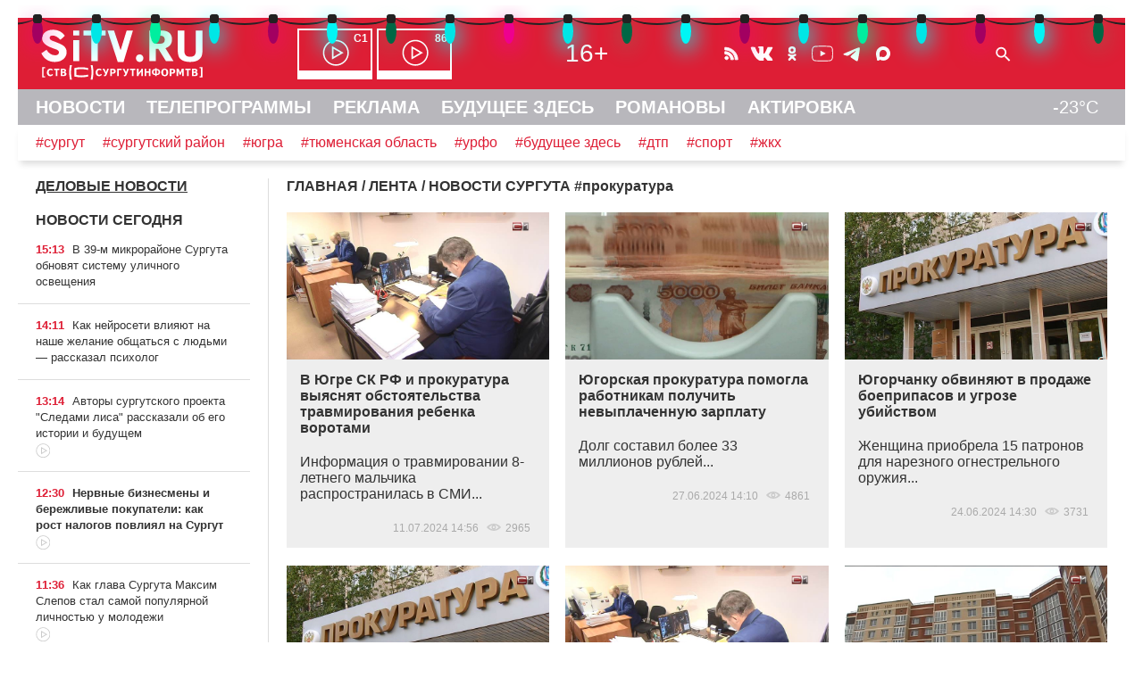

--- FILE ---
content_type: text/html; charset=UTF-8
request_url: https://sitv.ru/arhiv/news/page-5/tag/%D0%BF%D1%80%D0%BE%D0%BA%D1%83%D1%80%D0%B0%D1%82%D1%83%D1%80%D0%B0/
body_size: 14998
content:
<!DOCTYPE html>
<html lang="ru" prefix="og: http://ogp.me/ns# fb: http://ogp.me/ns/fb# article: http://ogp.me/ns/article# video: http://ogp.me/ns/video# ya: http://webmaster.yandex.ru/vocabularies/">
 <head>
<!-- Yandex.RTB -->
<script>window.yaContextCb=window.yaContextCb||[]</script>
<script src="https://yandex.ru/ads/system/context.js" async></script>	 <link rel="icon" href="/favicon.svg" type="image/svg+xml">
	<meta http-equiv="X-UA-Compatible" content="IE=Edge">
	<meta charset="UTF-8">
	<title>прокуратура -Новости Сургута -страница 5</title>
	<meta name="viewport" content="initial-scale=1">
	<meta name="description" content="прокуратура -Новости Сургута">
	<meta name="keywords" content="прокуратура -Новости Сургута">
	<meta name="robots" content="max-image-preview:large">
	 <!-- Start SmartBanner configuration -->
<meta name="smartbanner:title" content="СургутИнформТВ">
<meta name="smartbanner:author" content="на Apple">
<meta name="smartbanner:price" content="БЕСПЛАТНО">
<meta name="smartbanner:price-suffix-apple" content=" - на App Store">
<meta name="smartbanner:icon-apple" content="/smb/sitv.png">
<meta name="smartbanner:button" content="СКАЧАТЬ">
<meta name="smartbanner:button-url-apple" content="itms-apps://itunes.apple.com/app/id557141715">
<meta name="smartbanner:enabled-platforms" content="ios">
<!-- End SmartBanner configuration -->
	 
<link rel="canonical" href="https://sitv.ru/arhiv/news/tag/%D0%BF%D1%80%D0%BE%D0%BA%D1%83%D1%80%D0%B0%D1%82%D1%83%D1%80%D0%B0/"/>
<link rel="stylesheet" type="text/css" href="/hostcmsfiles/css/918d68399c1ac51747811372918be200.css?1764061706">
<script src="/js/wow.min.js"></script>
<script src="/smb/smartbanner.min.js"></script>
<script src="/templates/template133/script.js"></script>
<script src="/templates/template134/script.js"></script>
  <script>new WOW().init();</script>
     </head>
 <body>
  <div id="container">
   <div id="header">
  	<header>
        <div class="lightrope_wrapper">
            <ul class="lightrope">
              <li></li>
              <li></li>
              <li></li>
              <li></li>
              <li></li>
              <li></li>
              <li></li>
              <li></li>
              <li></li>
              <li></li>
              <li></li>
              <li></li>
              <li></li>
              <li></li>
              <li></li>
              <li></li>
              <li></li>
              <li></li>
              <li></li>
              <li></li>
              <li></li>
              <li></li>
              <li></li>
              <li></li>
              <li></li>
              <li></li>
              <li></li>
              <li></li>
              <li></li>
              <li></li>
              <li></li>
              <li></li>
              <li></li>
              <li></li>
              <li></li>
              <li></li>
              <li></li>
              <li></li>
              <li></li>
              <li></li>
              <li></li>
              <li></li>
            </ul>
        </div>
    	<div id="line1" class="hide">
				<span id="cross" onclick="cross(this)">
					<span class="bar1"></span><span class="bar2"></span><span class="bar3"></span>
				</span>	
				<span id="logo"><a href="/"><img src="/mimg/sitvlogo.svg" width="193" height="64" alt="СургутИнформТВ" title="СургутИнформТВ"></a></span>
			<nav><span id="efir" class="hide"><a href="/efir/c1/" title="Прямой эфир канала С1"><b>С1</b></a><a href="/efir/86/" title="Прямой эфир канала 86"><b>86</b></a></span></nav>
			<span id="vozr" class="hide">16+</span>
			<span id="ticons" class="hide"><!--
				--><a href="/arhiv/news/rss/" class="icons rss"></a><!--
				--><!--noindex--><!--
				--><a href="https://vk.com/club131388"  rel="nofollow" class="icons vk"></a><!--
				--><a href="https://ok.ru/group/52582421627074" rel="nofollow" class="icons ok"></a><!--
				--><a href="https://www.youtube.com/channel/UCjSWozFwnQKG3R0APQZ0c6A" rel="nofollow" class="icons yt"></a><!--
                --><a href="https://t.me/sitvnews" rel="nofollow" class="icons telegram"></a><!--
                --><a href="https://max.ru/sitvnews" rel="nofollow" class="icons max"></a><!--
				--><!--/noindex-->
			</span>
			<form id="sform" class="hide" method="get" action="/search/"><input type="text" name="text" id="srchtxt"><img src="/mimg/fnd.svg" class="srchsub" alt=" " onclick="srshow()"></form>
			<span id="l1r" class="hide">
				<span class="bell"><b>!</b></span>
			</span>
		</div>
				<div id="line2" class="hide">
		<nav>
			<a href="/">НОВОСТИ</a>
			<a href="/arhiv/">ТЕЛЕПРОГРАММЫ</a>
			<a href="/business/">РЕКЛАМА</a>
			<a href="https://future.sitv.ru/">БУДУЩЕЕ ЗДЕСЬ</a>
			<a href="/romanovy/">РОМАНОВЫ</a>
			<a href="/actirovka/">АКТИРОВКА</a>
		<span class="temp" title="Погода на Маяковского, 16">-23&deg;C</span>
		</nav>
		</div>
		<div id="line3" class="hide"><a href="/arhiv/news/tag/%D0%A1%D1%83%D1%80%D0%B3%D1%83%D1%82">#сургут</a><a href="/arhiv/news/tag/%D1%81%D1%83%D1%80%D0%B3%D1%83%D1%82%D1%81%D0%BA%D0%B8%D0%B9%20%D1%80%D0%B0%D0%B9%D0%BE%D0%BD">#сургутский район</a><a href="/arhiv/news/tag/%D1%8E%D0%B3%D1%80%D0%B0">#югра</a><a href="/arhiv/news/tag/%D0%A2%D1%8E%D0%BC%D0%B5%D0%BD%D1%81%D0%BA%D0%B0%D1%8F%20%D0%BE%D0%B1%D0%BB%D0%B0%D1%81%D1%82%D1%8C">#тюменская область</a><a href="/arhiv/news/tag/%D0%A3%D0%A0%D0%A4%D0%9E">#урфо</a><a href="/arhiv/news/tag/%D0%B1%D1%83%D0%B4%D1%83%D1%89%D0%B5%D0%B5%20%D0%B7%D0%B4%D0%B5%D1%81%D1%8C">#будущее здесь</a><a href="/arhiv/news/tag/%D0%B4%D1%82%D0%BF">#дтп</a><a href="/arhiv/news/tag/%D1%81%D0%BF%D0%BE%D1%80%D1%82">#спорт</a><a href="/arhiv/news/tag/%D0%B6%D0%BA%D1%85">#жкх</a>
		</div>
    </header>
   </div><!--header-->
<!-- Yandex.Metrika counter --> <script type="text/javascript" > (function(m,e,t,r,i,k,a){m[i]=m[i]||function(){(m[i].a=m[i].a||[]).push(arguments)}; m[i].l=1*new Date();k=e.createElement(t),a=e.getElementsByTagName(t)[0],k.async=1,k.src=r,a.parentNode.insertBefore(k,a)}) (window, document, "script", "https://mc.yandex.ru/metrika/tag.js", "ym"); ym(1599151, "init", { clickmap:true, trackLinks:true, accurateTrackBounce:true, trackHash:true }); </script> <noscript><div><img src="https://mc.yandex.ru/watch/1599151" style="position:absolute; left:-9999px;" alt="" /></div></noscript> <!-- /Yandex.Metrika counter -->
<!--LiveInternet counter--><script>new Image().src = "//counter.yadro.ru/hit?r"+escape(document.referrer)+((typeof(screen)=="undefined")?"":";s"+screen.width+"*"+screen.height+"*"+(screen.colorDepth?screen.colorDepth:screen.pixelDepth))+";u"+escape(document.URL)+";h"+escape(document.title.substring(0,150))+";"+Math.random();</script><!--/LiveInternet-->
			<script src="//yastatic.net/es5-shims/0.0.2/es5-shims.min.js"></script>
			<script src="//yastatic.net/share2/share.js" onload="yashareReady();"></script><div id="mtop">
    <div id="mcenter">
 

<div itemscope="" itemtype="http://schema.org/BreadcrumbList" class="mhead"><span itemscope="" itemprop="itemListElement" itemtype="http://schema.org/ListItem"><a itemprop="item" title="Главная" href="/"><span itemprop="name">ГЛАВНАЯ</span></a><meta itemprop="position" content="1" /></span>
			/
			<span itemscope="" itemprop="itemListElement" itemtype="http://schema.org/ListItem"><a itemprop="item" title="ЛЕНТА" href="/arhiv/"><span itemprop="name">ЛЕНТА</span></a><meta itemprop="position" content="2" /></span>
			/
			НОВОСТИ СУРГУТА</div>


<div class="mhead">#<h1>прокуратура</h1></div>
<div></div>
<div class="m3colwr">
  <div class="m3col elems">
    <a href="/arhiv/news/v-yugre-sk-rf-i-prokuratura-vyyasnyat-obstoyatelstva-travmirovaniya-rebenka-vorotami/">
      <img src="/upload/information_system_15/1/6/5/item_165602/item_165602.jpg" class="pulse wow" title="В Югре СК РФ и прокуратура выяснят обстоятельства травмирования ребенка воротами" alt="В Югре СК РФ и прокуратура выяснят обстоятельства травмирования ребенка воротами" width="800" height="450" />
    </a>
    <div class="t"><a href="/arhiv/news/v-yugre-sk-rf-i-prokuratura-vyyasnyat-obstoyatelstva-travmirovaniya-rebenka-vorotami/">В Югре СК РФ и прокуратура выяснят обстоятельства травмирования ребенка воротами</a><p>Информация о травмировании 8-летнего мальчика распространилась в СМИ...</p><div class="dateshow">11.07.2024 14:56  
					<span class="eye"></span>2965  
					</div></div>
  </div>
  <div class="m3col elems">
    <a href="/arhiv/news/yugorskaya-prokuratura-pomogla-rabotnikam-poluchit-ne-vyplachennuyu-zarplatu/">
      <img src="/upload/information_system_15/1/6/5/item_165280/item_165280.jpg" class="pulse wow" title="Югорская прокуратура помогла работникам получить невыплаченную зарплату" alt="Югорская прокуратура помогла работникам получить невыплаченную зарплату" width="800" height="450" />
    </a>
    <div class="t"><a href="/arhiv/news/yugorskaya-prokuratura-pomogla-rabotnikam-poluchit-ne-vyplachennuyu-zarplatu/">Югорская прокуратура помогла работникам получить невыплаченную зарплату</a><p>Долг составил более 33 миллионов рублей...</p><div class="dateshow">27.06.2024 14:10  
					<span class="eye"></span>4861  
					</div></div>
  </div>
  <div class="m3col elems">
    <a href="/arhiv/news/yugorchanku-obvinyayut-v-prodazhe-boepripasov-i-ugroze-ubijstvom/">
      <img src="/upload/information_system_15/1/6/5/item_165195/item_165195.jpg" class="pulse wow" title="Югорчанку обвиняют в продаже боеприпасов и угрозе убийством" alt="Югорчанку обвиняют в продаже боеприпасов и угрозе убийством" width="800" height="450" />
    </a>
    <div class="t"><a href="/arhiv/news/yugorchanku-obvinyayut-v-prodazhe-boepripasov-i-ugroze-ubijstvom/">Югорчанку обвиняют в продаже боеприпасов и угрозе убийством</a><p>Женщина приобрела 15 патронов для нарезного огнестрельного оружия...</p><div class="dateshow">24.06.2024 14:30  
					<span class="eye"></span>3731  
					</div></div>
  </div>
  <div class="m3col elems">
    <a href="/arhiv/news/na-mestorozhdenii-v-yugre-pri-stroitelstve-vyyavleny-narusheniya/">
      <img src="/upload/information_system_15/1/6/5/item_165112/item_165112.jpg" class="pulse wow" title="На месторождении в Югре при строительстве выявлены нарушения" alt="На месторождении в Югре при строительстве выявлены нарушения" width="800" height="450" />
    </a>
    <div class="t"><a href="/arhiv/news/na-mestorozhdenii-v-yugre-pri-stroitelstve-vyyavleny-narusheniya/">На месторождении в Югре при строительстве выявлены нарушения</a><p>В адрес руководителя внесено представление об устранении нарушений…</p><div class="dateshow">20.06.2024 13:59  
					<span class="eye"></span>2474  
					</div></div>
  </div>
  <div class="m3col elems">
    <a href="/arhiv/news/prokuratura-surguta-proverit-informacziyu-o-napadayushhix-detyax-s-kastetom/">
      <img src="/upload/information_system_15/1/6/5/item_165062/item_165062.jpg" class="pulse wow" title="Прокуратура Сургута проверит информацию об агрессивных детях с кастетом" alt="Прокуратура Сургута проверит информацию об агрессивных детях с кастетом" width="800" height="450" />
    </a>
    <div class="t"><a href="/arhiv/news/prokuratura-surguta-proverit-informacziyu-o-napadayushhix-detyax-s-kastetom/">Прокуратура Сургута проверит информацию об агрессивных детях с кастетом</a><p>После проверки будут приняты меры, если будут основания…</p><div class="dateshow">18.06.2024 17:00  
					<span class="eye"></span>3351  
					</div></div>
  </div>
  <div class="m3col elems">
    <a href="/arhiv/news/vzamen-avarijnogo-v-yugre-prokuratura-pomogla-18-semyam-poluchit-novoe-zhile/">
      <img src="/upload/information_system_15/1/6/4/item_164857/item_164857.jpg" class="pulse wow" title="Взамен аварийного: в Югре прокуратура помогла 18 семьям получить новое жилье" alt="Взамен аварийного: в Югре прокуратура помогла 18 семьям получить новое жилье" width="800" height="450" />
    </a>
    <div class="t"><a href="/arhiv/news/vzamen-avarijnogo-v-yugre-prokuratura-pomogla-18-semyam-poluchit-novoe-zhile/">Взамен аварийного: в Югре прокуратура помогла 18 семьям получить новое жилье</a><p>Дальнейшее проживание в домах представляло угрозу жизни и здоровью граждан…</p><div class="dateshow">10.06.2024 15:27  
					<span class="eye"></span>2684  
					</div></div>
  </div>
  <div class="m3col elems">
    <a href="/arhiv/news/za-poddelku-texosmotra-yugorchaninu-grozit-ugolovnaya-otvetstvennost/">
      <img src="/upload/information_system_15/1/6/4/item_164065/item_164065.jpg" class="pulse wow" title="За подделку техосмотра югорчанину грозит уголовная ответственность" alt="За подделку техосмотра югорчанину грозит уголовная ответственность" width="800" height="450" />
    </a>
    <div class="t"><a href="/arhiv/news/za-poddelku-texosmotra-yugorchaninu-grozit-ugolovnaya-otvetstvennost/">За подделку техосмотра югорчанину грозит уголовная ответственность</a><p>Нарушение выявили сотрудники ГИБДД при проверке документов…</p><div class="dateshow">07.05.2024 14:29  
					<span class="eye"></span>2908  
					</div></div>
  </div>
  <div class="m3col elems">
    <a href="/arhiv/news/pensionerke-v-surgute-pomogli-poluchit-ot-pristavov-moralnuyu-kompensacziyu/">
      <img src="/upload/information_system_15/1/6/3/item_163823/item_163823.jpg" class="pulse wow" title="Пенсионерке в Сургуте помогли  получить от приставов моральную компенсацию" alt="Пенсионерке в Сургуте помогли  получить от приставов моральную компенсацию" width="800" height="450" />
    </a>
    <div class="t"><a href="/arhiv/news/pensionerke-v-surgute-pomogli-poluchit-ot-pristavov-moralnuyu-kompensacziyu/">Пенсионерке в Сургуте помогли  получить от приставов моральную компенсацию</a><p>Взысканные средства возвращены…</p><div class="dateshow">25.04.2024 13:24  
					<span class="eye"></span>3491  
					</div></div>
  </div>
  <div class="m3col elems">
    <a href="/arhiv/news/sotrudniki-prokuratury-posorevnovalis-v-okruzhnoj-spartakiade-v-surgute/">
      <img src="/upload/information_system_15/1/6/3/item_163785/item_163785.jpg" class="pulse wow" title="Сотрудники прокуратуры посоревновались в окружной спартакиаде в Сургуте" alt="Сотрудники прокуратуры посоревновались в окружной спартакиаде в Сургуте" width="800" height="450" />
    </a>
    <div class="t"><a href="/arhiv/news/sotrudniki-prokuratury-posorevnovalis-v-okruzhnoj-spartakiade-v-surgute/">Сотрудники прокуратуры посоревновались в окружной спартакиаде в Сургуте</a><p>Вместо Конституции в руках — тяжелые спортивные снаряды…</p><div class="dateshow">23.04.2024 19:53  
					<span class="eye"></span>3765  
					<span class="vid"></span></div></div>
  </div>
  <div class="m3col elems">
    <a href="/arhiv/news/koktejl-iz-morskix-gadov-dlya-lyubimoj-mozhet-stoit-svobody-zhitelyu-surguta/">
      <img src="/upload/information_system_15/1/6/3/item_163501/item_163501.jpg" class="pulse wow" title="Коктейль из морских гадов для любимой может стоить свободы жителю Сургута" alt="Коктейль из морских гадов для любимой может стоить свободы жителю Сургута" width="800" height="450" />
    </a>
    <div class="t"><a href="/arhiv/news/koktejl-iz-morskix-gadov-dlya-lyubimoj-mozhet-stoit-svobody-zhitelyu-surguta/">Коктейль из морских гадов для любимой может стоить свободы жителю Сургута</a><p> В марте текущего года мужчине утвердили обвинительный приговор…</p><div class="dateshow">11.04.2024 17:56  
					<span class="eye"></span>2629  
					</div></div>
  </div>
  <div class="m3col elems">
    <a href="/arhiv/news/za-pervyj-kvartal-2024-goda-v-yugre-snizilos-kolichestvo-xuliganstv-i-krazh/">
      <img src="/upload/information_system_15/1/6/3/item_163462/item_163462.jpg" class="pulse wow" title="Прокуратура: в Югре снизилось число убийств и случаев хулиганства" alt="Прокуратура: в Югре снизилось число убийств и случаев хулиганства" width="800" height="450" />
    </a>
    <div class="t"><a href="/arhiv/news/za-pervyj-kvartal-2024-goda-v-yugre-snizilos-kolichestvo-xuliganstv-i-krazh/">Прокуратура: в Югре снизилось число убийств и случаев хулиганства</a><p>Количество некоторых правонарушений, в том числе тяжких, сократилось…</p><div class="dateshow">10.04.2024 13:52  
					<span class="eye"></span>2609  
					<span class="vid"></span></div></div>
  </div>
  <div class="m3col elems">
    <a href="/arhiv/news/v-yugre-osudili-krupnogo-narkokurera-kotorogo-pojmali-s-24-kilogrammami-veshhestv/">
      <img src="/upload/information_system_15/1/6/2/item_162945/item_162945.jpg" class="pulse wow" title="В Югре осудили крупного наркокурьера, которого поймали с 24 килограммами веществ" alt="В Югре осудили крупного наркокурьера, которого поймали с 24 килограммами веществ" width="800" height="450" />
    </a>
    <div class="t"><a href="/arhiv/news/v-yugre-osudili-krupnogo-narkokurera-kotorogo-pojmali-s-24-kilogrammami-veshhestv/">В Югре осудили крупного наркокурьера, которого поймали с 24 килограммами веществ</a><p>Наркотики изъяты из незаконного оборота…</p><div class="dateshow">19.03.2024 20:24  
					<span class="eye"></span>2389  
					</div></div>
  </div>
  <div class="m3col elems">
    <a href="/arhiv/news/pomeshhenie-v-sobstvennost-cherez-sud-poluchil-pensioner-iz-surgutskogo-rajona/">
      <img src="/upload/information_system_15/1/6/2/item_162626/item_162626.jpg" class="pulse wow" title="Помещение в собственность через суд получил пенсионер из Сургутского района" alt="Помещение в собственность через суд получил пенсионер из Сургутского района" width="800" height="450" />
    </a>
    <div class="t"><a href="/arhiv/news/pomeshhenie-v-sobstvennost-cherez-sud-poluchil-pensioner-iz-surgutskogo-rajona/">Помещение в собственность через суд получил пенсионер из Сургутского района</a><p>Мужчина построил нежилое здание для открытия кафе в 2000-х годах…</p><div class="dateshow">07.03.2024 14:24  
					<span class="eye"></span>3058  
					</div></div>
  </div>
  <div class="m3col elems">
    <a href="/arhiv/news/prokuratury-yugry-pomogla-shkolnikam-poluchit-novye-uchebniki/">
      <img src="/upload/information_system_15/1/6/2/item_162059/item_162059.jpg" class="pulse wow" title="Прокуратуры Югры помогла школьникам получить новые учебники" alt="Прокуратуры Югры помогла школьникам получить новые учебники" width="800" height="450" />
    </a>
    <div class="t"><a href="/arhiv/news/prokuratury-yugry-pomogla-shkolnikam-poluchit-novye-uchebniki/">Прокуратуры Югры помогла школьникам получить новые учебники</a><p>Теперь школьники обеспечены новыми учебными пособиями…</p><div class="dateshow">13.02.2024 10:45  
					<span class="eye"></span>3718  
					</div></div>
  </div>
  <div class="m3col elems">
    <a href="/arhiv/news/dvux-yugorchan-obvinyayut-v-moshennichestve-na-summu-bolee-31-mln-rublej/">
      <img src="/upload/information_system_15/1/6/1/item_161818/item_161818.jpg" class="pulse wow" title="Двух югорчан обвиняют в мошенничестве на сумму более 31 млн рублей" alt="Двух югорчан обвиняют в мошенничестве на сумму более 31 млн рублей" width="800" height="450" />
    </a>
    <div class="t"><a href="/arhiv/news/dvux-yugorchan-obvinyayut-v-moshennichestve-na-summu-bolee-31-mln-rublej/">Двух югорчан обвиняют в мошенничестве на сумму более 31 млн рублей</a><p>Дело направлено в городской суд Югорска…</p><div class="dateshow">02.02.2024 15:00  
					<span class="eye"></span>2758  
					</div></div>
  </div>
  <div class="m3col elems">
    <a href="/arhiv/news/prokuratura-zainteresovalas-inczidentom-mezhdu-studentami-kolledzha-v-surgute/">
      <img src="/upload/information_system_15/1/6/1/item_161593/item_161593.jpg" class="pulse wow" title="Прокуратура заинтересовалась дракой студентов сургутского колледжа " alt="Прокуратура заинтересовалась дракой студентов сургутского колледжа " width="800" height="450" />
    </a>
    <div class="t"><a href="/arhiv/news/prokuratura-zainteresovalas-inczidentom-mezhdu-studentami-kolledzha-v-surgute/">Прокуратура заинтересовалась дракой студентов сургутского колледжа </a><p>За парня уже заступились и предупредили, что в обиду его не дадут…</p><div class="dateshow">24.01.2024 16:40  
					<span class="eye"></span>4465  
					</div></div>
  </div>
  <div class="m3col elems">
    <a href="/arhiv/news/okolo-30-tysyach-obrashhenij-postupilo-v-prokuraturu-yugry-za-god/">
      <img src="/upload/information_system_15/1/6/1/item_161295/item_161295.jpg" class="pulse wow" title="Около 30 тысяч обращений поступило в прокуратуру Югры за год" alt="Около 30 тысяч обращений поступило в прокуратуру Югры за год" width="800" height="450" />
    </a>
    <div class="t"><a href="/arhiv/news/okolo-30-tysyach-obrashhenij-postupilo-v-prokuraturu-yugry-za-god/">Около 30 тысяч обращений поступило в прокуратуру Югры за год</a><p>Сегодня свой профессиональный праздник отмечают работники прокуратуры России…</p><div class="dateshow">12.01.2024 10:48  
					<span class="eye"></span>3166  
					<span class="vid"></span></div></div>
  </div>
  <div class="m3col elems">
    <a href="/arhiv/news/chetyrex-yugorchan-budut-sudit-za-moshennichestvo-na-summu-svyshe-20-mln-rublej/">
      <img src="/upload/information_system_15/1/6/0/item_160899/item_160899.jpg" class="pulse wow" title="Четырех югорчан будут судить за мошенничество на сумму свыше 20 млн рублей" alt="Четырех югорчан будут судить за мошенничество на сумму свыше 20 млн рублей" width="800" height="450" />
    </a>
    <div class="t"><a href="/arhiv/news/chetyrex-yugorchan-budut-sudit-za-moshennichestvo-na-summu-svyshe-20-mln-rublej/">Четырех югорчан будут судить за мошенничество на сумму свыше 20 млн рублей</a><p>Четыре жителя Когалыма украли цемент…</p><div class="dateshow">22.12.2023 14:59  
					<span class="eye"></span>2176  
					</div></div>
  </div>
  <div class="m3col elems">
    <a href="/arhiv/news/dvum-surgutyanam-utverdili-obvinenie-za-ubijstvo-v-dekabre-2022-goda/">
      <img src="/upload/information_system_15/1/6/0/item_160629/item_160629.jpg" class="pulse wow" title="Двум сургутянам утвердили обвинение за убийство в декабре 2022 года" alt="Двум сургутянам утвердили обвинение за убийство в декабре 2022 года" width="800" height="450" />
    </a>
    <div class="t"><a href="/arhiv/news/dvum-surgutyanam-utverdili-obvinenie-za-ubijstvo-v-dekabre-2022-goda/">Двум сургутянам утвердили обвинение за убийство в декабре 2022 года</a><p>Трагедия произошла в 2022 году…</p><div class="dateshow">12.12.2023 11:30  
					<span class="eye"></span>2758  
					</div></div>
  </div>
  <div class="m3col elems">
    <a href="/arhiv/news/merov-trex-yugorskix-poselenij-obyazali-vernut-godovye-premii/">
      <img src="/upload/information_system_15/1/6/0/item_160479/item_160479.jpg" class="pulse wow" title="Мэров трех югорских поселений обязали вернуть годовые премии" alt="Мэров трех югорских поселений обязали вернуть годовые премии" width="800" height="450" />
    </a>
    <div class="t"><a href="/arhiv/news/merov-trex-yugorskix-poselenij-obyazali-vernut-godovye-premii/">Мэров трех югорских поселений обязали вернуть годовые премии</a><p>Главы премировали сами себя более двух лет…</p><div class="dateshow">06.12.2023 14:23  
					<span class="eye"></span>3019  
					</div></div>
  </div>
  <div class="m3col elems">
    <a href="/arhiv/news/33-siroty-v-surgute-poluchili-kvartiru-posle-vmeshatelstva-prokuratury/">
      <img src="/upload/information_system_15/1/5/8/item_158080/item_158080.jpg" class="pulse wow" title="33 сироты в Сургуте получили квартиру после вмешательства прокуратуры" alt="33 сироты в Сургуте получили квартиру после вмешательства прокуратуры" width="800" height="450" />
    </a>
    <div class="t"><a href="/arhiv/news/33-siroty-v-surgute-poluchili-kvartiru-posle-vmeshatelstva-prokuratury/">33 сироты в Сургуте получили квартиру после вмешательства прокуратуры</a><p>Больше 30 сургутских сирот после вмешательства прокуратуры получили жилье от городских властей в этом году…</p><div class="dateshow">31.08.2023 19:59  
					<span class="eye"></span>5043  
					<span class="vid"></span></div></div>
  </div>
</div>
<div>
  <p>
    <span class="ctrl"></span>
    <a href="/arhiv/news/tag/%D0%BF%D1%80%D0%BE%D0%BA%D1%83%D1%80%D0%B0%D1%82%D1%83%D1%80%D0%B0/" class="page_link" style="text-decoration: none;">В начало</a>
    <a href="/arhiv/news/page-2/tag/%D0%BF%D1%80%D0%BE%D0%BA%D1%83%D1%80%D0%B0%D1%82%D1%83%D1%80%D0%B0/" class="page_link">2</a>
    <a href="/arhiv/news/page-3/tag/%D0%BF%D1%80%D0%BE%D0%BA%D1%83%D1%80%D0%B0%D1%82%D1%83%D1%80%D0%B0/" class="page_link">3</a>
    <a href="/arhiv/news/page-4/tag/%D0%BF%D1%80%D0%BE%D0%BA%D1%83%D1%80%D0%B0%D1%82%D1%83%D1%80%D0%B0/" class="page_link">4</a>
    <a href="/arhiv/news/page-4/tag/%D0%BF%D1%80%D0%BE%D0%BA%D1%83%D1%80%D0%B0%D1%82%D1%83%D1%80%D0%B0/" id="id_prev"></a>
    <a href="/arhiv/news/page-6/tag/%D0%BF%D1%80%D0%BE%D0%BA%D1%83%D1%80%D0%B0%D1%82%D1%83%D1%80%D0%B0/" id="id_next"></a>
    <span class="current">5</span>
    <a href="/arhiv/news/page-6/tag/%D0%BF%D1%80%D0%BE%D0%BA%D1%83%D1%80%D0%B0%D1%82%D1%83%D1%80%D0%B0/" class="page_link">6</a>
    <a href="/arhiv/news/page-7/tag/%D0%BF%D1%80%D0%BE%D0%BA%D1%83%D1%80%D0%B0%D1%82%D1%83%D1%80%D0%B0/" class="page_link">7</a>
    <a href="/arhiv/news/page-8/tag/%D0%BF%D1%80%D0%BE%D0%BA%D1%83%D1%80%D0%B0%D1%82%D1%83%D1%80%D0%B0/" class="page_link">8</a>
    <a href="/arhiv/news/page-9/tag/%D0%BF%D1%80%D0%BE%D0%BA%D1%83%D1%80%D0%B0%D1%82%D1%83%D1%80%D0%B0/" class="page_link">9</a>
    <a href="/arhiv/news/page-33/tag/%D0%BF%D1%80%D0%BE%D0%BA%D1%83%D1%80%D0%B0%D1%82%D1%83%D1%80%D0%B0/" class="page_link" style="text-decoration: none;">В конец</a>
    <span class="ctrl"></span>
  </p>
  <div style="clear: both"></div>
</div>
<div style="clear: both"></div>
    </div><!--mcenter-->
   </div><!--mtop-->
   <div id="mleft">
	<aside>


<h3>
  <a href="/arhiv/delo/">ДЕЛОВЫЕ НОВОСТИ</a>
</h3>


<section>
  <h1 class="mlabel">НОВОСТИ СЕГОДНЯ</h1>
  <div id="newslenta">
    <div class="mlenta">
      <span class="mtime">15:13</span>
      <a href="/arhiv/news/v-39-m-mikrorajone-surguta-obnovyat-sistemu-ulichnogo-osveshheniya/">В 39-м микрорайоне Сургута обновят систему уличного освещения </a>
    </div>
    <div class="mlenta">
      <span class="mtime">14:11</span>
      <a href="/arhiv/news/kak-nejroseti-vliyayut-na-nashe-zhelanie-obshhatsya-s-lyudmi-rasskazal-psixolog/">Как нейросети влияют на наше желание общаться с людьми — рассказал психолог</a>
    </div>
    <div class="mlenta">
      <span class="mtime">13:14</span>
      <a href="/arhiv/news/avtory-surgutskogo-proekta-sledami-lisa-rasskazali-ob-ego-istorii-i-budushhem/">Авторы сургутского проекта "Следами лиса" рассказали об его истории и будущем</a>
      <br />
      <span class="vid"></span>
    </div>
    <div id="newslenta_bn">
      <script>loadajaxbn(31,3,1,"newslenta");</script>
    </div>
    <div class="mlenta imp1">
      <span class="mtime">12:30</span>
      <a href="/arhiv/news/nervnye-biznesmeny-i-berezhlivye-pokupateli-kak-rost-nalogov-povliyal-na-surgut/">Нервные бизнесмены и бережливые покупатели: как рост налогов повлиял на Сургут</a>
      <br />
      <span class="vid"></span>
    </div>
    <div class="mlenta">
      <span class="mtime">11:36</span>
      <a href="/arhiv/news/kak-glava-surguta-maksim-slepov-stal-samoj-populyarnoj-lichnostyu-u-molodezhi/">Как глава Сургута Максим Слепов стал самой популярной личностью у молодежи</a>
      <br />
      <span class="vid"></span>
    </div>
    <div class="mlenta">
      <span class="mtime">10:52</span>
      <a href="/arhiv/news/pozhar-na-ulicze-revolyuczionnoj-v-surgute-unes-zhizn-zhenshhiny/">Пожар на улице Революционной в Сургуте унес жизнь женщины</a>
    </div>
    <div class="mlenta imp1">
      <span class="mtime">10:38</span>
      <a href="/arhiv/news/besplatnye-ledovye-katki-v-surgute-mogut-stat-czentrami-zimnego-dosuga/">Бесплатные ледовые катки в Сургуте могут стать центрами зимнего досуга</a>
      <br />
      <span class="vid"></span>
    </div>
    <div class="mlenta">
      <span class="mtime">09:43</span>
      <a href="/arhiv/news/dvoe-muzhchin-pogibli-pri-vozgoranii-v-xozyajstvennoj-postrojke-v-surgute/">Двое мужчин погибли при возгорании в хозяйственной постройке в Сургуте</a>
    </div>
    <div class="mlenta imp1">
      <span class="mtime">18:01 17.01.2026</span>
      <a href="/arhiv/news/kakie-tajny-barsovoj-gory-raskroet-novyj-muzej-v-surgutskom-rajone/">Какие тайны Барсовой горы раскроет новый музей в Сургутском районе</a>
      <br />
      <span class="vid"></span>
    </div>
    <div class="mlenta">
      <span class="mtime">17:04 17.01.2026</span>
      <a href="/arhiv/news/ot-seryx-zaborov-k-muralam-kakim-mozhet-stat-vneshnij-oblik-surguta/">От серых заборов к муралам: каким может стать внешний облик Сургута</a>
      <br />
      <span class="vid"></span>
    </div>
    <div class="mlenta">
      <span class="mtime">16:06 17.01.2026</span>
      <a href="/arhiv/news/ne-idet-ni-v-kakoe-sravnenie-kak-surgut-i-moskva-perezhivayut-pogodnye-anomalii/">Не идет ни в какое сравнение: как Сургут и Москва переживают погодные аномалии</a>
    </div>
    <div class="mlenta">
      <span class="mtime">15:12 17.01.2026</span>
      <a href="/arhiv/news/legkovoj-avtomobil-zagorelsya-na-ulicze-30-let-pobedy-v-surgute/">Легковой автомобиль загорелся на улице 30 лет Победы в Сургуте</a>
    </div>
    <div class="mlenta">
      <span class="mtime">14:17 17.01.2026</span>
      <a href="/arhiv/news/chto-zhdet-rynok-zhilya-posle-izmenenij-v-semejnoj-ipoteke-rasskazal-ekspert/">Что ждет рынок жилья после изменений в семейной ипотеке — рассказал эксперт</a>
    </div>
    <div class="mlenta">
      <span class="mtime">13:23 17.01.2026</span>
      <a href="/arhiv/news/krazha-statuetki-lisa-v-surgute-podstegnula-interes-k-novomu-turmarshrutu/">Кража статуэтки лиса в Сургуте подстегнула интерес к новому турмаршруту</a>
      <br />
      <span class="vid"></span>
    </div>
    <div class="mlenta">
      <span class="mtime">12:28 17.01.2026</span>
      <a href="/arhiv/news/yugra-voshla-v-top-5-regionov-po-usloviyam-dlya-zanyatij-sportom/">Югра вошла в топ-5 регионов по условиям для занятий спортом</a>
    </div>
    <div class="mlenta imp1">
      <span class="mtime">11:34 17.01.2026</span>
      <a href="/arhiv/news/pozhary-avarii-i-poxishheniya-v-surgute-podveli-itogi-novogodnix-prazdnikov/">Пожары, аварии и похищения: в Сургуте подвели итоги новогодних праздников</a>
      <br />
      <span class="vid"></span>
    </div>
    <div class="mlenta">
      <span class="mtime">10:39 17.01.2026</span>
      <a href="/arhiv/news/vladimir-yakushev-peredal-bojczam-svo-v-rostovskoj-oblasti-novuyu-partiyu-texniki/">Владимир Якушев передал бойцам СВО в Ростовской области новую партию техники</a>
    </div>
    <div class="mlenta imp1">
      <span class="mtime">09:45 17.01.2026</span>
      <a href="/arhiv/news/prestupnost-sredi-inostranczev-v-yugre-snizilas-bolee-chem-na-16/">Преступность среди иностранцев в Югре снизилась более чем на 16%</a>
    </div>
    <div class="mlenta">
      <span class="mtime">20:59 16.01.2026</span>
      <a href="/arhiv/news/v-novom-surgutskom-czentre-sambo-na-universitetskoj-proshla-pervaya-trenirovka/">В новом сургутском Центре самбо на Университетской прошла первая тренировка</a>
      <br />
      <span class="vid"></span>
    </div>
    <div class="mlenta">
      <span class="mtime">20:31 16.01.2026</span>
      <a href="/arhiv/news/novaya-tendencziya-surgutskie-otczy-vse-chashhe-uchastvuyut-v-partnerskix-rodax/">Новая тенденция: сургутские отцы все чаще участвуют в партнерских родах</a>
      <br />
      <span class="vid"></span>
    </div>
    <div class="mlenta imp1">
      <span class="mtime">20:17 16.01.2026</span>
      <a href="/arhiv/news/na-vezde-v-surgut-proizoshlo-smertelnoe-dtp/">На въезде в Сургут произошло смертельное ДТП</a>
    </div>
    <div class="mlenta">
      <span class="mtime">19:54 16.01.2026</span>
      <a href="/arhiv/news/peredvizhnaya-vystavka-dom-polimerov-otkrylas-v-tyumeni/">Передвижная выставка «Дом полимеров» открылась в Тюмени</a>
      <br />
      <span class="vid"></span>
    </div>
    <div class="mlenta">
      <span class="mtime">19:32 16.01.2026</span>
      <a href="/arhiv/news/v-surgute-zapustyat-besplatnyj-avtobus-do-iordani-v-kreshhenie/">В Сургуте запустят бесплатный автобус до иордани в Крещение</a>
      <br />
      <span class="vid"></span>
    </div>
    <div class="mlenta">
      <span class="mtime">18:50 16.01.2026</span>
      <a href="/arhiv/news/zhitelyam-surgutskogo-rajona-rasskazali-kak-dejstvovat-pri-atake-bpla/">Жителям Сургутского района рассказали, как действовать при атаке БПЛА</a>
      <br />
      <span class="vid"></span>
    </div>
    <div class="mlenta imp1">
      <span class="mtime">18:36 16.01.2026</span>
      <a href="/arhiv/news/surgut-beret-na-sebya-otvetstvennost-za-izmenenie-kriteriev-obyavleniya-aktirovok/">Сургут берет на себя ответственность за изменение критериев объявления актировок</a>
      <br />
      <span class="vid"></span>
    </div>
    <div class="mlenta imp1">
      <span class="mtime">18:18 16.01.2026</span>
      <a href="/arhiv/news/zadolzhavshaya-sotrudnikam-zarplatu-surgutskaya-kompaniya-dsk-1-vyplatila-dolg/">Задолжавшая сотрудникам зарплату сургутская компания «ДСК-1» выплатила долг</a>
      <br />
      <span class="vid"></span>
    </div>
    <div class="mlenta">
      <span class="mtime">17:49 16.01.2026</span>
      <a href="/arhiv/news/skoro-korrespondenty-stv-podelyatsya-vpechatleniyami-ot-konkursa-zhurnalist-goda-yugry/">СКОРО: корреспонденты СТВ поделятся впечатлениями от конкурса «Журналист Года Югры»</a>
      <br />
      <span class="vid"></span>
    </div>
    <div class="mlenta">
      <span class="mtime">17:24 16.01.2026</span>
      <a href="/arhiv/news/vrach-obyasnila-pochemu-detyam-ne-stoit-okunatsya-v-prorub/">Врач объяснила, почему детям не стоит окунаться в прорубь</a>
    </div>
    <div class="mlenta">
      <span class="mtime">16:52 16.01.2026</span>
      <a href="/arhiv/news/suprugi-pogibshix-uchastnikov-svo-smogut-postupat-v-vuzy-rossii-besplatno/">Супруги погибших участников СВО смогут поступать в вузы России бесплатно</a>
      <br />
      <span class="vid"></span>
    </div>
    <div class="mlenta imp1">
      <span class="mtime">16:21 16.01.2026</span>
      <a href="/arhiv/news/v-novogodnie-prazdniki-bolee-85-tysyach-chelovek-vospolzovalis-aeroportom-surguta/">В новогодние праздники более 85 тысяч человек воспользовались аэропортом Сургута</a>
      <br />
      <span class="vid"></span>
    </div>
    <div class="mlenta">
      <span class="mtime">15:46 16.01.2026</span>
      <a href="/arhiv/news/vrachi-surgutskogo-kardioczentra-spasli-yamalcza-v-kriticheskom-sostoyanii/">Врачи сургутского кардиоцентра спасли ямальца в критическом состоянии</a>
    </div>
    <div class="mlenta imp1">
      <span class="mtime">15:18 16.01.2026</span>
      <a href="/arhiv/news/zhiteli-trex-domov-v-surgute-zhaluyutsya-na-gryaznuyu-vodu-iz-pod-krana/">Жители трех домов в Сургуте жалуются на грязную воду из-под крана</a>
      <br />
      <span class="vid"></span>
    </div>
    <div class="mlenta imp1">
      <span class="mtime">14:53 16.01.2026</span>
      <a href="/arhiv/news/odna-iz-dvux-gazovyx-kotelnyx-dlya-budushhego-ntcz-v-surgute-gotova-k-vvodu/">Одна из двух газовых котельных для будущего НТЦ в Сургуте готова к вводу</a>
      <br />
      <span class="vid"></span>
    </div>
    <div class="mlenta">
      <span class="mtime">14:25 16.01.2026</span>
      <a href="/arhiv/news/dve-fury-zastryali-na-trasse-tyumen-xanty-mansijsk-v-moroz/">Две фуры застряли на трассе Тюмень — Ханты-Мансийск в мороз</a>
    </div>
    <div class="mlenta">
      <span class="mtime">13:54 16.01.2026</span>
      <a href="/arhiv/news/v-yugre-zagorelsya-dvuxetazhnyj-zhiloj-dom-oboshlos-bez-postradavshix/">В Югре загорелся двухэтажный жилой дом — обошлось без пострадавших</a>
    </div>
  </div>
</section>
			
		<div class="btn"><a href="/arhiv/news/">ВСЕ НОВОСТИ</a></div>


<h3>
  <a href="/arhiv/press/">ОФИЦИАЛЬНО</a>
</h3>
<div class="mlenta">
  <a href="/arhiv/press/162093/">Правительство запускает комплексный сервис «Старт бизнеса онлайн»</a>
</div>
			


			


</aside>
   </div><!--mleft-->		
		<div id="footer">
		<footer>
			<nav>
			<div class="footmenu">

<div class="col">
  <h4>
    <a href="http://stvdigital.ru" title="РЕКЛАМОДАТЕЛЯМ">РЕКЛАМОДАТЕЛЯМ</a>
  </h4>
  <ul>
    <li>
      <a href="http://stvdigital.ru/tv" title="РЕКЛАМА НА ТВ">РЕКЛАМА НА ТВ</a>
    </li>
    <li>
      <a href="http://stvdigital.ru/tv" title="РЕКЛАМА НА РАДИО">РЕКЛАМА НА РАДИО</a>
    </li>
    <li>
      <a href="/business/internet/" title="РЕКЛАМА В ИНТЕРНЕТ">РЕКЛАМА В ИНТЕРНЕТ</a>
    </li>
  </ul>
</div>


<div class="col">
  <h4>
    <a href="/program/" title="ТЕЛЕПЕРЕДАЧИ">ТЕЛЕПЕРЕДАЧИ</a>
  </h4>
  <ul>
    <li>
      <a href="/program/news/" title="НОВОСТИ СУРГУТА">НОВОСТИ СУРГУТА</a>
    </li>
    <li>
      <a href="/program/itogi/" title="ИТОГИ НЕДЕЛИ">ИТОГИ НЕДЕЛИ</a>
    </li>
    <li>
      <a href="/program/vstavay/" title="ВСТАВАЙ">ВСТАВАЙ</a>
    </li>
    <li>
      <a href="/program/tiptop/" title="ТИП-ТОП НОВОСТИ">ТИП-ТОП НОВОСТИ</a>
    </li>
    <li>
      <a href="/program/comments/" title="НОВОСТИ-КОММЕНТАРИЙ">НОВОСТИ-КОММЕНТАРИЙ</a>
    </li>
    <li>
      <a href="/program/bigrayon/" title="БОЛЬШОЙ РАЙОН">БОЛЬШОЙ РАЙОН</a>
    </li>
    <li>
      <a href="/program/zadelo/" title="ЗА!ДЕЛО">ЗА!ДЕЛО</a>
    </li>
  </ul>
</div>


<div class="col">
  <h4>
    <a href="/projects/" title="СПЕЦПРОЕКТЫ">СПЕЦПРОЕКТЫ</a>
  </h4>
  <ul>
    <li>
      <a href="/projects/myschool/" title="МОЯ ШКОЛА">МОЯ ШКОЛА</a>
    </li>
    <li>
      <a href="/projects/teacher/" title="МОЙ УЧИТЕЛЬ">МОЙ УЧИТЕЛЬ</a>
    </li>
    <li>
      <a href="/projects/lenta/" title="ГЕОРГИЕВСКАЯ ЛЕНТОЧКА">ГЕОРГИЕВСКАЯ ЛЕНТОЧКА</a>
    </li>
    <li>
      <a href="/projects/nadejda/" title="ИСТОРИЯ НАДЕЖДЫ">ИСТОРИЯ НАДЕЖДЫ</a>
    </li>
    <li>
      <a href="/projects/GZH/" title="НАРОДНЫЕ НОВОСТИ">НАРОДНЫЕ НОВОСТИ</a>
    </li>
    <li>
      <a href="/projects/polosa/" title="ПОЛОСА УДАЧИ">ПОЛОСА УДАЧИ</a>
    </li>
    <li>
      <a href="/projects/school/" title="СТВ-ШКОЛА">СТВ-ШКОЛА</a>
    </li>
  </ul>
</div>


<div class="col">
  <h4>
    <a href="/about/" title="О ТЕЛЕКОМПАНИИ">О ТЕЛЕКОМПАНИИ</a>
  </h4>
  <ul>
    <li>
      <a href="/about/years/" title="ИСТОРИЯ СТВ">ИСТОРИЯ СТВ</a>
    </li>
    <li>
      <a href="/about/foto/" title="ФОТОАЛЬБОМ">ФОТОАЛЬБОМ</a>
    </li>
    <li>
      <a href="/about/vacansy/" title="ВАКАНСИИ">ВАКАНСИИ</a>
    </li>
    <li>
      <a href="/about/contacts/" title="КОНТАКТЫ">КОНТАКТЫ</a>
    </li>
  </ul>
</div>


<div class="col">
  <h4>
    <a href="/radio/" title="О РАДИО">О РАДИО</a>
  </h4>
  <ul>
    <li>
      <a href="/radio/radio7/" title="РАДИО 7">РАДИО 7</a>
    </li>
    <li>
      <a href="/radio/efir/" title="НАШ ЭФИР">НАШ ЭФИР</a>
    </li>
    <li>
      <a href="/radio/arhiv/" title="ИНТЕРЕСНЫЙ АРХИВ">ИНТЕРЕСНЫЙ АРХИВ</a>
    </li>
    <li>
      <a href="/radio/parthners/" title="ПАРТНЕРЫ РАДИО 7">ПАРТНЕРЫ РАДИО 7</a>
    </li>
  </ul>
</div>
</div>
</nav>
 <div class="partner">Наши партнеры: <!--noindex--><a href="http://www.sfil.ru/" rel="nofollow" title="Сургутская Филармония"><img src="/mimg/sfil_2024.svg" alt="Сургутская Филармония" loading="lazy" width="64" height="40"></a>&nbsp;<a href="http://www.slib.ru/" rel="nofollow" title="Централизованная библиотечная система г.Сургута"><img src="/mimg/slib.png" alt="Централизованная библиотечная система г.Сургута" loading="lazy" width="165" height="40"></a>&nbsp;<a href="https://ugrasovetnik.ru/" rel="nofollow" title="Югорский СоветникЪ"><img src="/mimg/us_new.png" alt="Югорский СоветникЪ" loading="lazy" width="103" height="40"></a>&nbsp;<a href="https://teatr-petrushka.ru/" rel="nofollow" title="Театр Петрушка"><img src="/mimg/spet.png" alt="Театр Петрушка" loading="lazy" width="34" height="40"></a><!--/noindex--></div>
 <div class="orfo">Заметили ошибку в тексте ? Выделите текст ошибки и нажмите Ctrl+Enter</div>
 <div id="afoot">
  <div id="hist">© [ ( SITV.RU 1990 - 2026 ) ]<br><br></div>
  <div id="cont"><div>Обратная связь:<br>Администрация сайта<br>Рекламодателям<br>Редакция</div>
  <div><br><a href="znvygb:jroznfgre@fvgi.eh">jroznfgre@fvgi.eh</a><script>function hostcmsEmail(c){return c.replace(/[a-zA-Z]/g, function(c){return String.fromCharCode((c <= "Z" ? 90 : 122) >= (c = c.charCodeAt(0) + 13) ? c : c-26);})}var o = document.currentScript.previousElementSibling; o.href = hostcmsEmail(o.href); o.innerHTML = hostcmsEmail(o.innerHTML);</script><br><a href="znvygb:erxynzn@fvgi.eh">erxynzn@fvgi.eh</a><script>function hostcmsEmail(c){return c.replace(/[a-zA-Z]/g, function(c){return String.fromCharCode((c <= "Z" ? 90 : 122) >= (c = c.charCodeAt(0) + 13) ? c : c-26);})}var o = document.currentScript.previousElementSibling; o.href = hostcmsEmail(o.href); o.innerHTML = hostcmsEmail(o.innerHTML);</script><br><a href="znvygb:arjf@fvgi.eh">arjf@fvgi.eh</a><script>function hostcmsEmail(c){return c.replace(/[a-zA-Z]/g, function(c){return String.fromCharCode((c <= "Z" ? 90 : 122) >= (c = c.charCodeAt(0) + 13) ? c : c-26);})}var o = document.currentScript.previousElementSibling; o.href = hostcmsEmail(o.href); o.innerHTML = hostcmsEmail(o.innerHTML);</script><br>(3462)22-10-42</div></div>
  <div id="lic">Текст, графические изображения, видеоматериалы и другие элементы содержания и оформления, являются собственностью Акционерного Общества Телекомпания «СургутИнформ-ТВ». Все компоненты Сайта защищены авторским правом и иными законами, регулирующими права интеллектуальной собственности.<br><a class="under" href="/privacy/">Политика конфиденциальности.</a></div>
 </div>
 <div id="rkn">SITV.RU. <a href="https://rkn.gov.ru/mass-communications/reestr/media/?id=723531">Запись о регистрации СМИ ЭЛ № ФС77-75371 от 25.03.2019.</a><br>Выдано Федеральной службой по надзору в сфере связи, информационных технологий и массовых коммуникаций (Роскомнадзор).<br>Учредители: Акционерное Общество Телекомпания "СургутИнформ-ТВ".<br>Адрес редакции: 628403, Тюменская обл., ХМАО - Югра, г. Сургут, ул. Маяковского, д. 16. Главный редактор: Чубенко В.Л.
 </div>
          <div class="counter">
<!--noindex-->

<!--start host script -->
<script>js_v="1.0";path="rand="+Math.random()+"&id=2&refer="+escape(document.referrer)+"&amp;current_page="+escape(window.location.href);document.cookie="hostmake=1; path=/"; path+="&cookie="+(document.cookie?"Y":"N");</script>
<script>path+="&js_version="+js_v;prependHtml("<img src='/counter/counter.php?"+path+"&counter=0' alt=\"\" width=\"1\" height=\"1\">")</script>
<noscript><img src="/counter/counter.php?id=1&counter=0" alt="" width="1" height="1"></noscript><!--end host script -->
<!-- Yandex.Metrika informer --> <a href="https://metrika.yandex.ru/stat/?id=1599151&amp;from=informer" target="_blank" rel="nofollow"><img src="https://informer.yandex.ru/informer/1599151/3_1_FFFFFFFF_EFEFEFFF_0_pageviews" style="width:88px; height:31px; border:0;" alt="Яндекс.Метрика" title="Яндекс.Метрика: данные за сегодня (просмотры, визиты и уникальные посетители)" class="ym-advanced-informer" data-cid="1599151" data-lang="ru" /></a> <!-- /Yandex.Metrika informer -->
<a href="https://webmaster.yandex.ru/sqi?host=sitv.ru"><img width="88" height="31" alt="" src="https://yandex.ru/cycounter?sitv.ru&theme=light&lang=ru"/></a><!-- UralWeb counter-->
<span id="uralweb-hc"></span>
<script>
(function() {var hc = document.createElement('script'); hc.type = 'text/javascript'; hc.async = true; hc.src = 'https://j.uralweb.ru/js/sitv.ru';var s=document.getElementsByTagName('script')[0]; s.parentNode.insertBefore(hc, s);})();
</script>
<!-- end of counter UralWeb --><!--LiveInternet logo--><a href="//www.liveinternet.ru/click"
target="_blank"><img src="//counter.yadro.ru/logo?14.6"
title="LiveInternet: показано число просмотров за 24 часа, посетителей за 24 часа и за сегодня"
alt="" width="88" height="31"/></a>
<!--/LiveInternet-->
<!-- Index Counter v17.12.1 
<script>
  (function (n, w, d, l, t, c) {
	  c = w[n] = w[n] || {};
	  c.js = ["//c.index.ru/tnc.js", "/tnc.js"];
	  (function load(i, s, e) {
		  s = d.createElement(t); s.async = true; s.type = "text/javascript";
		  s.src = c.js[i] + "?h=" + encodeURIComponent(l.hostname);
		  s.onerror = function () { if (i + 1 < c.js.length) { load(i + 1); } };
		  e = d.getElementsByTagName(t)[0]; e.parentNode.insertBefore(s, e);
	  })(0);
  })("index.ru", window, document, location, "script");
</script>
-->
<!-- /Index Counter -->

<!-- Top.Mail.Ru counter -->
<script type="text/javascript">
var _tmr = window._tmr || (window._tmr = []);
_tmr.push({id: "1538096", type: "pageView", start: (new Date()).getTime()});
(function (d, w, id) {
  if (d.getElementById(id)) return;
  var ts = d.createElement("script"); ts.type = "text/javascript"; ts.async = true; ts.id = id;
  ts.src = "https://top-fwz1.mail.ru/js/code.js";
  var f = function () {var s = d.getElementsByTagName("script")[0]; s.parentNode.insertBefore(ts, s);};
  if (w.opera == "[object Opera]") { d.addEventListener("DOMContentLoaded", f, false); } else { f(); }
})(document, window, "tmr-code");
</script>
<noscript><div><img src="https://top-fwz1.mail.ru/counter?id=1538096;js=na" style="position:absolute;left:-9999px;" alt="Top.Mail.Ru" /></div></noscript>

<!-- /Top.Mail.Ru counter -->

<!-- Top.Mail.Ru logo -->
<a href="https://top-fwz1.mail.ru/jump?from=1538096">
<img src="https://top-fwz1.mail.ru/counter?id=1538096;t=502;l=1" height="31" width="88" alt="Top.Mail.Ru" style="border:0;" /></a>
<!-- /Top.Mail.Ru logo --><!--/noindex-->
</div>
    </footer>
   </div>
  </div>
  <!-- HostCMS Benchmark --><script>
window.addEventListener('load', function() {
	var waiting = performance.timing.responseStart - performance.timing.requestStart, loadPage = performance.timing.loadEventStart - performance.timing.requestStart, dnsLookup = performance.timing.domainLookupEnd - performance.timing.domainLookupStart, connectServer = performance.timing.connectEnd - performance.timing.connectStart;

	xmlhttprequest = new XMLHttpRequest();
	xmlhttprequest.open('POST','/hostcms-benchmark.php',true);
	xmlhttprequest.setRequestHeader('Content-type','application/x-www-form-urlencoded');
	xmlhttprequest.send('structure_id=149&waiting_time='+waiting+'&load_page_time='+loadPage+'&dns_lookup='+dnsLookup+'&connect_server='+connectServer);
});
</script><div class="cookieBanner cookieBannerHidden" id="cookieBanner">
    <div class="cookieBannerText">
        <p>
            Мы используем cookie, чтобы сайт был лучше. <a class="under" href="/cookies_warning" target="_blank">Что это?</a>
            На сайте используются метрические системы: Яндекс Метрика, Рейтинг Mail.ru, LiveInternet, Uralweb.ru, HostCMS
        </p>
    </div>
    <button class="cookieBannerButtonAccept">Согласен</button>
</div>
</body></html>

--- FILE ---
content_type: text/css
request_url: https://sitv.ru/hostcmsfiles/css/918d68399c1ac51747811372918be200.css?1764061706
body_size: 11563
content:
 html{line-height: 1.15;-ms-text-size-adjust: 100%;-webkit-text-size-adjust: 100%}body{margin: 0}article, aside, footer, header, nav, section{display: block}h1{font-size: 2em;margin: 0.67em 0}figcaption, figure, main{display: block}figure{margin: 1em 40px}hr{box-sizing: content-box;height: 0;overflow: visible}pre{font-family: monospace, monospace;font-size: 1em}a{background-color: transparent;-webkit-text-decoration-skip: objects}abbr[title]{border-bottom:0;text-decoration: underline;text-decoration: underline dotted}b, strong{font-weight: inherit}b, strong{font-weight: bolder}code, kbd, samp{font-family: monospace, monospace;font-size: 1em}dfn{font-style: italic}mark{background-color: #ff0;color: #000}small{font-size: 80%}sub, sup{font-size: 75%;line-height: 0;position: relative;vertical-align: baseline}sub{bottom: -0.25em}sup{top: -0.5em}audio, video{display: inline-block}audio:not([controls]){display: none;height: 0}img{border-style: none}svg:not(:root){overflow: hidden}button, input, optgroup, select, textarea{font-family: sans-serif;font-size: 100%;line-height: 1.15;margin: 0}button, input{overflow: visible}button, select{text-transform: none}button, html [type="button"], [type="reset"], [type="submit"]{-webkit-appearance: button}button::-moz-focus-inner, [type="button"]::-moz-focus-inner, [type="reset"]::-moz-focus-inner, [type="submit"]::-moz-focus-inner{border-style: none;padding: 0}button:-moz-focusring, [type="button"]:-moz-focusring, [type="reset"]:-moz-focusring, [type="submit"]:-moz-focusring{outline: 1px dotted ButtonText}fieldset{padding: 0.35em 0.75em 0.625em}legend{box-sizing: border-box;color: inherit;display: table;max-width: 100%;padding: 0;white-space: normal}progress{display: inline-block;vertical-align: baseline}textarea{overflow: auto}[type="checkbox"], [type="radio"]{box-sizing: border-box;padding: 0}[type="number"]::-webkit-inner-spin-button, [type="number"]::-webkit-outer-spin-button{height: auto}[type="search"]{-webkit-appearance: textfield;outline-offset: -2px}[type="search"]::-webkit-search-cancel-button, [type="search"]::-webkit-search-decoration{-webkit-appearance: none}::-webkit-file-upload-button{-webkit-appearance: button;font: inherit}details, menu{display: block}summary{display: list-item}canvas{display: inline-block}template{display: none}[hidden]{display: none}
html{height: 100%}body{font-family: Arial, Helvetica, sans-serif;font-style: normal;font-size: 100%;color: #333;background-color: #fff}a{color: #333;text-decoration: none}a:hover{color: #333;text-decoration: underline}.under{text-decoration: underline}p{margin: 20px 0}li{list-style-type: none}#container{text-align: left;width: 1240px;margin: 0 auto;margin-top: 20px;height: auto !important;height: 100%;min-height: 100%}#mtop{float: right;width: 100%;margin-left: -281px}#mcenter{margin-left: 280px;border-left: 1px solid #ddd;padding: 0 20px}#mleft{float: left;width: 280px}#mleft h1, #mleft h3, #mleft .mlenta, #mleft .ban, #mleft ul{padding-left: 20px;padding-right: 20px}#mleft .btn, #mleft #msocial{margin-left: 20px}#mleft #msocial h3{padding-left: 0;margin-bottom: 20px}#wr{margin-top: 15px;overflow-y: scroll;background: #fff}.fixed{top: 10px;position: fixed;height: 100%}.fixed #wr{position: absolute;top: 13px;bottom: 20px}.mlenta{padding: 15px 0;font-size: 81.25%;line-height: 18px;font-weight: normal;margin-right: 20px;border-bottom: 1px solid #ddd}#wr .mlenta{margin-right: 0}.mlabel{margin-top: 20px}.post{width: 100%}.mnews{display: table-cell;vertical-align: top}.mright{display: table-cell;padding-left: 20px;width: 240px}#footer{clear: both;width: 100%;padding-bottom: 20px;overflow: hidden}#line1, .m2colwr, .m3colwr, #centfoot, .footmenu, #afoot, .tvweek, .comms{display: flex;justify-content: space-between;flex-wrap: wrap;text-align: justify;text-align-last: justify}#line1{align-items: center;position: relative}#ny{height: auto;position: absolute;top: -19px;left: -40px}#cross{display: none;cursor: pointer;position: relative;width: 35px;height: 39px}.bar1, .bar2, .bar3{display: block;width: 35px;height: 5px;background-color: #fff;transition: 0.4s;position: absolute;left: 0}.bar1{top: 7px}.bar2{top: 17px}.bar3{top: 27px}.change .bar1{-webkit-transform: translate(0,10px) rotate(-45deg);transform: translate(0,10px) rotate(-45deg)}.change .bar2{opacity: 0}.change .bar3{-webkit-transform: translate(0,-10px) rotate(45deg);transform: translate(0,-10px) rotate(45deg)}#logo, #vozr, #efir, #ticons, #l1r, .m2col, .bigtl, .m3col, #narod, .mopros, .col, #afoot div, .tvweek a, .tvweek span, .commsl, .commsr{display: inline-block;text-align: left;text-align-last: auto}#line1{padding: 8px 20px;background: #de1e35}#line1 img, #line1 span{vertical-align: middle}#vozr{font-size: 175%;color: #fff;padding: 0 22px}#efir a, #efir a:hover{display: inline-block;vertical-align: middle;height: 45px;width: 80px;background: url(/mimg/efir.svg);background-size: 114px 62px;border: 2px solid #fff;border-bottom: 10px solid #fff;margin-right: 5px;font-size: 75%;font-weight: normal;text-decoration: none;color: #fff}#efir a b{display: block;text-align: right;padding: 3px 3px}.icons, .srchsub, .bell{display: inline-block;vertical-align: middle;height: 34px;width: 34px;background-size: 34px 34px;cursor: pointer;border: 0;outline: 0}.comm, .vid, .eye{display: inline-block;vertical-align: bottom;height: 16px;width: 16px;margin-right: 5px;background-size: 16px 16px}.rss{background: url(/mimg/rss.svg)}.vk{background: url(/mimg/vk.svg)}.ok{background: url(/mimg/ok.svg)}.fb{background: url(/mimg/fb.svg)}.ig{background: url(/mimg/ig.svg)}.tw{background: url(/mimg/tw.svg)}.yt{background: url(/mimg/yt.svg)}.vkb{background: url(/mimg/vkbo.svg)}.okb{background: url(/mimg/okb.svg)}.fbb{background: url(/mimg/fbb.svg)}.igb{background: url(/mimg/igb.svg)}.twb{background: url(/mimg/twb.svg)}.bell{background: url(/mimg/bell.svg);display: none}.comm{background: url(/mimg/comment.svg)}.vid{background: url(/mimg/video.svg)}.eye{background: url(/mimg/eye.svg)}.telegram{background: url(/mimg/telegram.svg)}.max{background: url(/mimg/max.svg)}#sform, #srchtxt, .nform{display: inline}#sform{display: inline-block}#srchtxt, .ntxt{border: 0;border-bottom: 1px solid #fff;padding: 0;margin: 0;outline:0;border-radius: 0;-webkit-border-radius: 0;-moz-border-radius: 0;font-style: normal;font-size: 75%}#srchtxt{display: none;color: #fff;background-color: #de1e35}.bell b{margin-left: 9px;font-size: 87.5%;color: #f00;background: #fff;border-radius: 50%;padding: 0 6px}.enter{font-size: 75%;font-weight: bold;text-decoration: none;color: #fff;margin-right: 10px}.enter:visited, .enter:hover{color: #fff}#line2{background: #b8b7bc;line-height: 1;padding: 10px 20px;overflow: hidden}#line2 a{display: inline-block;color: #fff;font-size: 125%;font-weight: bold;text-decoration: none;padding-right: 20px}.blink{color: #fff;-webkit-animation: blink 1s linear infinite;animation: blink 1s linear infinite}@-webkit-keyframes blink{100%{color: rgba(255,255,255,0)}}@keyframes blink{100%{color: rgba(255,255,255,0)}}#line2 .temp{font-size: 125%;color: #fff;float: right;padding-right: 10px}#line3{padding: 11px 20px;box-shadow: 0 7px 7px -3px #ddd;margin-bottom: 20px}#line3 a{color: #de1e35;font-size: 100%;text-decoration: none;padding-right: 20px}.mhead, .bigt, h1, h2, h3{font-size: 100%;font-weight: bold;text-decoration: none;margin: 0}.mhead, h1{display: inline}#mleft h1{display: block}.mhead a, h2 a, h3 a{text-decoration: none}.mhead a:hover, h3 a{text-decoration: underline}.myest{font-size: 87.5%;font-weight: bold;color: #ddd}.imp1{font-weight: bold}.mtime{vertical-align: top;color: #de1e35;font-weight: bold;padding-right: 5px}.mlenta a{text-decoration: none}#newslenta{margin-bottom: 20px}.ban{text-align: center;margin: 0 auto;margin-bottom: 10px;clear: both;-webkit-transition: all 1s ease;-moz-transition: all 1s ease;-o-transition: all 1s ease;-ms-transition: all 1s ease;transition: all 1s ease}.ban a{display: block;text-align: right;font-size: 75%;color: #999;font-weight: normal}.ban img, .ban1 img, .ban video, .ban1 video{width: 100%;height: auto}.ban2, .ban3{max-width: 250px}.ban7{padding-top: 20px}.bannerDropdownHolder{position: relative}.bannerDropdownHolder .bannerDropdownOpenButton{user-select: none;-webkit-tap-highlight-color: transparent}.bannerDropdownHolder > .bannerDropdownMenu{display: none;position: absolute;top: 100%;right: 0;min-width: 10rem;background-color: #b8b7bc;color: white;text-align: left;padding: 0.125rem 0.25rem;z-index: 1;font-size: 80%}.bannerDropdownHolder .bannerDropdownMenu a{display: inline;text-align: left;font-size: 100%;color: white !important;font-weight: normal}.bannerDropdownHolder:focus, .bannerDropdownHolder:focus-within{pointer-events: none;outline:0}.bannerDropdownHolder:focus .bannerDropdownMenu, .bannerDropdownHolder:focus-within .bannerDropdownMenu{display: block;pointer-events: auto}.clearfloat:after{content: "";display: table;clear: both}.divf{clear: both}.div1{border: 0;height: 1px;background: #ddd;clear: both}.div2{border: 0;height: 1px;background: #ddd;clear: both;margin: 10px 0}.btn{display: inline-block;padding: 5px 10px;font-size: 75%;font-weight: normal;border: 1px solid #333;cursor: pointer;text-align: center;margin-bottom: 20px;user-select: none}.btn a{text-decoration: none;font-weight: normal}#mainsw{user-select: none;display: none;margin-top: 20px}.red{color: #de1e35;border: 1px solid #de1e35}.redbg{background-color: #de1e35;color: white;border: 0}.white{color: #fff;border: 1px solid #fff}#msocial .icons{margin-right: 5px}#msocial{margin-top: 20px}.cur{background: #ddd}.soccur{border: 1px solid #ddd;border-bottom: 1px solid #fff;margin-bottom: -1px}#socp2, #socp3, #socp4, #socp5{display: none}#socp5{border: 1px solid #ddd;width: 238px;height: 413px}.mmain, .m2col{position: relative}.m2colwr, .m3colwr{margin-top: 20px}.m2col, .bigtl{width: 49%}.m3col{width: 32%;margin-bottom: 10px;vertical-align: top}.buis{padding-bottom: 20px}.imc{width: 128px}.doub{width: 80%}.mmain .mdesc, .m2col .mdesc{position: absolute;padding-bottom: 10px;left: 0;right: 0;background: url('[data-uri]') left top repeat-x;color: #de1e35;bottom: 2px;padding: 10px 20px}.mmain img{margin-top: 25px}.mmain img, .m2col img, .m3col img{width: 100%;height: auto}.mmain a, .m2col a, .m3col a{text-decoration: none}.mtags a{font-size: 87.5%;font-weight: normal;color: #de1e35;padding-right: 15px}.mmain .mtags a{font-size: 112.5%;padding-right: 15px;color: #b8b7bc}.m2col .mtags a{color: #b8b7bc}.mlab a, .m2col .mlab a, .mlab .mtime{font-size: 87.5%;font-weight: normal;line-height: 18px}.mmain .mlab a{color: #fff;font-size: 200%;line-height: 32px}.mmain .mlab .mtags{float: right}.mmain .mlab .mtags a{font-size: 112.5%;padding-right: 15px;color: #b8b7bc}.mmain .mlab .mtags a:last-child{padding-right: 0}.mmain h1{font-size: 100%;margin: 0}.m2col .mlab a{font-size: 112.5%;line-height: 20px;color: #fff}.bigt{border-top: 1px solid #ddd;padding-top: 20px;margin-top: 10px}.bigt a{color: #de1e35;text-decoration: none}.bigtl{vertical-align: top}.bigtl a{display: block;font-size: 87.5%;text-decoration: none}.madd{text-align: center;border-bottom: 1px solid #ddd;margin-top: 25px;margin-bottom: 25px}.pop{padding-top: 10px}#mcomments{padding-top: 10px;padding-bottom: 20px;border-bottom: 1px solid #ddd}.spic{margin-top: 20px;overflow: hidden;background: #eee;padding: 15px}.spic img{vertical-align: top;display: block;float: left;padding-right: 20px;padding-bottom: 10px;width: 128px;height: 72px}.elems a, .spic a{font-size: 100%;font-weight: bold;vertical-align: top;text-decoration: none}.spic div{font-size: 75%;text-align: right;color: #aaa;vertical-align: top}.spic p{font-size: 90%}.elems{background: #eee;margin-bottom: 20px}.elems .dateshow{font-size: 75%;text-align: right;color: #aaa;vertical-align: top}.elems a{display: block;margin-bottom: 5px}.elems .t{padding: 15px;padding-top: 5px}.gdescr{margin-top: 10px}#mcomments p{margin: 5px 0;text-indent: 0}#narod{margin: 0 auto;width: 75%;margin-top: 30px;padding-top: 20px;padding-bottom: 20px;color: #fff;background: #b8b7bc;border: 1px solid #ddd;text-align: center}#narod .btn{background: #b8b7bc}#narod textarea{width: 90%}#narod a{color: #fff}#narod .nh1{font-size: 150%;font-weight: bold}#narod .nh2{font-size: 150%}.ntxt{vertical-align: middle}#narod .ncont{font-size: 100%;color: #fff;padding-top: 20px;margin-bottom: 10px;vertical-align: bottom}#narod .nh3{font-size: 112.5%}.mopros{margin-top: 20px;padding-bottom: 20px;vertical-align: top}.opros{text-align: left;margin-left: 20px}.oh2{font-size: 150%;font-weight: bold;color: #de1e35;margin: 20px 0}.opros .btn{margin-right: 10px;background: #fff}.opros label{padding-left: 10px}.opros a{font-size: 75%}.footmenu{margin-top: 20px;background-color: #ebebeb;font-size: 87.5%;padding: 0 20px}.col ul{list-style-type: none;margin: 0;padding: 0}.footmenu li{padding-bottom: 10px}.col{vertical-align: top}.col a{text-decoration: none}.partner{font-size: 87.5%;padding: 10px 20px}.partner img{vertical-align: middle;margin: 10px 20px;margin-left: 0;max-width: 100%;height: auto}.orfo{display: none;text-align: center;font-size: 75%;color: gray;background-color: #ebebeb;padding: 15px}#afoot{font-size: 87.5%;color: #fff;background-color: #000;padding: 15px 20px}#rkn{text-align: center;background-color: #ebebeb;color: #333;padding: 15px;font-size: 75%}#afoot a{color: #fff}#afoot div{vertical-align: top}#afoot #lic{width: 53%}#afoot #cont div{margin-right: 20px}#afoot #hist{margin-bottom: 10px}.mnews img{width: 100%;height: auto;margin-bottom: 10px}.mnews .immin{width: auto}.mnews .nopixel{width: 1px;height: 1px}.mnews .player{margin-bottom: 10px}.mnews .mtags{margin-bottom: 10px}.mnews .mtags a{font-size: 100%;padding-right: 15px;color: #de1e35}.mnews .mtags{display: flex;flex-wrap: wrap}.mnews .mtags .mtagsfiller{flex: 1 1 auto}.mnews .mtags .bannerDropdownHolder a{padding: 0}.mnews .mtags .bannerDropdownOpenButton{color: #999}.mnews h1{font-size: 175%;line-height: 30px}.mnews .dt{overflow: hidden;margin: 10px 0;font-size: 87.5%;text-align: center}.mnews .dt .d{float: left}.mnews .dt .cat{font-weight: bold}.mnews .dt .s{float: right}.elfoto{font-size: 75%;color: #999}.mnews .btn{margin: 0;float: right;margin-left: 10px;margin-bottom: 10px}.mtxt{margin-bottom: 10px;line-height: 24px}.mtxt a{font-weight: bold;text-decoration: underline}.mtxt p:empty{margin: 0}.mtxt span{margin: 0 !important}.author{margin-top: 20px;margin-bottom: 10px}.ShowAddComment{margin-top: 20px}.ShowAddComment a{text-decoration: underline}.commentshead{text-align: right;padding-right: 5px;margin-bottom: 5px;clear: both}.commentstext{background-color: #f0f0f0;font-size: 90%;text-align: justify;padding: 10px;margin-top: 10px;overflow-wrap: break-word;word-wrap: break-word;-ms-word-break: break-all;word-break: break-all;word-break: break-word;-ms-hyphens: auto;-moz-hyphens: auto;-webkit-hyphens: auto;hyphens: auto}.commentstext p{margin: 2px 0;text-indent: 0}.commentsdecr{color: #650000;font-style: italic;text-align: right;font-size: 80%}.commentsform{font-size: 100%}.comment_sub{margin-left: 10px}.commlink{margin-right: 10px}.commname{vertical-align: bottom;font-weight: bold;margin-right: 10px}.commdate{font-size: 80%;vertical-align: bottom;color: #aaa;margin-right: 20px}.commrate{font-size: 100%;margin-right: 20px}.commrate .r{color: #de1e35}.commrate .g{color: #6c9007}.commratebutt{cursor: pointer}.commrate span{margin-right: 5px}.commresp{text-decoration: underline}.mnews .ban{margin-top: 20px}.samenews{font-weight: bold;font-size: 87.5%;padding-top: 20px}.samenews div{margin: 5px 0}.samenews a{font-weight: normal;margin: 10px;padding-left: 10px;text-decoration: none}.ifr{position: relative;padding-bottom: 56.25%;height: 0;overflow: hidden}.ifr iframe, .ifr object, .ifr embed{border: 0;position: absolute;top: 0;left: 0;width: 100%;height: 100%}.b5 iframe, .b5 object, .b5 embed{border: 0;border-style: none;border-width: 0}.linkwrap{position: relative;display: inline-block}.blocker{position: absolute;height: 100%;width: 100%;z-index: 1}.linkwrap iframe{z-index: 2}.tops{margin-top: 20px}.arch div{display: table;width: 100%}.arch a{display: table-cell;vertical-align: middle;padding-right: 35px}.arch a:hover{text-decoration: underline}.arch span{display: table-cell;font-size: 81.25%;color: #fff;background: #b8b7bc;height: 40px;width: 40px;vertical-align: middle;text-align: center;border-right: 25px solid #fff}.arch .op{background: #de1e35}.activ{text-align: center}.warn, #error{margin-top: 10px;margin-bottom: 10px;padding: 5px;border: 1px dashed red}.counter{margin-top: 20px;text-align: center}.tvlab{margin: 20px 0;font-size: 150%}.tvhead{overflow: hidden;margin: 20px 0}.tvhead img{float: left;margin-right: 20px}.tvweek span{color: #de1e35;font-weight: bold}.tvweek a{text-decoration: underline;font-weight: bold}.tvstv{color: #de1e35}#tvtxt{margin-top: 20px;line-height: 24px;background: #eee;padding: 20px}.userData dl dt, .userData dl dd{display: inline}.menu, .hw{color: #fff}.online{width: 100%;border-collapse: collapse;text-align: left}.online td{border: 0 solid black;vertical-align: top;padding: 10px}.online td:first-child{width: 50px;font-weight: bold}.online td p:first-child{margin: 0;padding: 0}.online tr:nth-child(even){background-color: #ddd}.rsitv{text-align: center}.bgred{color: #fff;background: #de1e35}.bgrdot{background: url(/img/rek/sitv/paintbg.png)}.rsfl{float: left;margin-right: 20px}.rsov{overflow: hidden;text-align: left}.bgwhite{background: #fff;color: #de1e35}.rslogo{color: #fff;background-image: url(/img/rek/sitv/rslogobg.png);padding: 80px 0;margin-bottom: 40px;background-color: #de1e35;background-repeat: no-repeat;background-position-y: 100%}.rslogo h1{font-size: 800%;font-weight: bold;margin: 0;padding: 0}.rslogo h3{font-size: 245%;font-weight: bold;margin: 0;padding: 0}.rslogo .rslogo_additional{font-size: 245%}.rstat{font-size: 270%;font-weight: bold;text-align: center}.rstat table{width: 100%;margin: 20px 0}.rstat b{font-size: 150%}.hline{border-left: 2px solid #de1e35;height: 80px}.colmid{width: 33%;padding: 30px 0}.rowhead{color: #fff;background: linear-gradient(to right,#fff 0%,#666 50%,#fff 100%);padding: 20px}.rsmap{padding: 40px 0}.rsitv img{max-width: 100%;height: auto}.rsradio img{margin-bottom: 20px}.rsadapt{font-size: 175%;font-weight: bold;text-align: center;padding: 50px 0;overflow: hidden}.rsadapt b{font-size: 190%}.rsadapt img{max-width: 50%;height: auto;float: left}.rsadapt div{width: 48%;float: left;padding: 10px 0;padding-left: 2%}.rsmenu{font-size: 350%;font-weight: bold;padding: 40px 0;background: linear-gradient(to right,#fff 0%,#de1e35 15%,#de1e35 85%,#fff 100%)}.rslist{padding: 40px 0;list-style-type: none}.rslist li{display: inline-block;width: 45%;text-align: left;padding-top: 20px}.rslist li:before{padding-right: 5%;font-weight: bold;font-size: 350%;color: #7d7d7d;content: "\2022"}.rslist li a{color: #de1e35;font-weight: bold;font-size: 240%}.rsitv h2{font-size: 350%;font-weight: bold;background: linear-gradient(to right,#fff 0%,#de1e35 15%,#de1e35 85%,#fff 100%);color: #fff;margin: 30px 0;padding: 20px 0}.rsheadgr{font-weight: bold;font-size: 250%;color: #fff;background: linear-gradient(to right,#fff 0%,#666 50%,#fff 100%);padding: 10px 20px;margin: 20px 0}.bgred .rsheadgr{background: linear-gradient(to right,#de1e35 0%,#666 50%,#de1e35 100%)}.rssch{overflow: hidden;color: #de1e35;padding: 20px 0;font-size: 165%;font-weight: bold}.rssch div{float: left;width: 49%}.rssch div img{width: 95%;height: auto;padding: 3%}.rsbncost{color: #fff;background: #de1e35;padding: 40px;width: 100%;overflow: auto;box-sizing: border-box}.rsbncost table{font-size: 165%;width: 100%;border-color: #fff;margin: 0 auto}.rsbncost table th{font-weight: bold;padding: 15px}.rsbncost table td{padding: 15px}.rsbncost .tlast{width: 40%}.rsbdesc{color: #de1e35;padding: 20px;font-size: 150%}.rsmidh{font-weight: bold;color: #de1e35;font-size: 150%;padding: 20px 0}.bgred .rsbdesc, .bgred .rsmidh{color: #fff}.bigbord{display: inline-block;color: #de1e35;font-weight: bold;font-size: 190%;padding: 0.2em;min-width: 18%;border: 2px solid #7f7f7f;margin: 0 5%}.bgred .bigbord{color: #fff;border-color: #fff}.bigbord b{display: block;font-size: 150%}.alleft{text-align: left}.rscont{font-size: 280%;padding: 30px}.bgray{color: #fff;background: #666;font-size: 120%}.adescr{color: #7d7d7d;text-align: justify}.adescr a{display: block;color: #7d7d7d;font-weight: bold;text-align: right;margin-top: 5px}.dzen{display: block;padding-top: 10px;font-weight: bold}.dzen a{text-decoration: underline}.telegram_link{color: #de1e35;text-decoration: underline}.blink2{color: #f00;-webkit-animation: blink2 1s linear infinite;animation: blink2 1s linear infinite}@-webkit-keyframes blink2{100%{color: rgba(255,255,255,0)}}@keyframes blink2{100%{color: rgba(255,255,255,0)}}.cor{font-size: 120%}.cor .m3col{text-align: center;padding: 20px 0}.cor table{width: 100%;text-align: left;padding: 20px}.cor table tr:nth-child(1){color: red}.cor table tr:nth-child(2){color: green}.cor table tr:nth-child(4){color: blue}.cor table tr:nth-child(5){color: blue}.cor table .tdr{text-align: right}.tdc td{text-align: center}.gstat{padding-top: 20px;text-align: center;background: #eee;word-wrap: break-word;font-size: 120%}.gstat table{text-align: right;width: 100%;padding: 20px}.gstat table .tdl{text-align: left}.gstat table td:nth-child(2){color: red}.gstat table td:nth-child(3){color: green}.gstat table td:nth-child(4){color: black}.phone1h{display: none}.cred{color: red}.cgreen{color: green}.cblack{color: black}.tprog{margin: 5px 0;text-align: left;overflow: hidden}.tprog img{float: left}.tprogwr{float: left}.tprogh{padding: 20px}.ttext p{text-align: justify}.adapt{height: auto;width: 100%;max-width: 480px}.shedule{width: 100%;text-align: center}.shedule td{height: 36px;background: #d7d7d7;vertical-align: middle}.shedule img{vertical-align: middle}.shedule tr:first-child td, .shedule td:first-child{background: #c8c8c8}.shedule tr:first-child td:first-child{background: transparent}.onepage{padding: 20px;text-align: justify}.reguser{padding: 20px}div.reguser div.subject{font-weight: bold}div.reguser p{margin: 5px 0 0 0}div.reguser span.red, div.reguser span.red a{color: #E83531 !important;text-decoration: underline;cursor: pointer}div.reguser_reply{display: none;margin: 0 0 10px 20px}div.reguser_sub{margin-left: 20px}.reguser .row{display: table-row}.reguser .caption{font-size: 9pt;display: table-cell;vertical-align: middle}.reguser .field{display: table-cell;padding: 2px 0 3px 15px}.reguser .field select, .reguser .field input[type="text"], .reguser .field input[type="password"], .reguser .field input[type="file"], .reguser .field textarea{outline:0;width: auto;transition: border 0.2s linear 0s, box-shadow 0.2s linear 0s;-moz-transition: border 0.2s linear 0s, box-shadow 0.2s linear 0s;-webkit-transition: border 0.2s linear 0s, box-shadow 0.2s linear 0s;padding: 2px 15px;font-size: 10pt}.reguser .field input[type="text"], .reguser .field input[type="password"], .reguser .field input[type="file"]{height: 23px}.reguser .field textarea{padding: 5px 12px}.reguser .field select{width: 210px}.captcha{font-size: 75%;padding: 0;color: #777;clear: both}.captcha span{text-decoration: underline;cursor: pointer}div.captcha img{margin: 0 3px -1px 0}img.captcha{border-radius: 15px;-moz-border-radius: 15px;-webkit-border-radius: 15px}.smimg img{height: auto;max-width: 150px;padding-right: 20px}.fotoa img{padding-right: 14px;padding-top: 7px;padding-bottom: 7px}@media screen and (max-width: 1200px){#container{width: auto}}@media screen and (max-width: 1020px){.post:{display: block}.mnews{display: block}.mright{display: none}.m3col{width: 48%}#afoot #lic{width: 95%;margin-top: 10px}}@media screen and (max-width: 768px){.mmain .mdesc, .m2col .mdesc{position: static;background: none;padding: 0}.mmain .mtags a{font-size: 112.5%;color: #de1e35}.mmain .mlab a, .m2col .mlab a{color: #333}.mmain .mlab a{font-size: 125%;line-height: 18px}.mmain .mlab .mtags{float: none}.mmain .mlab .mtags a{color: #de1e35}.m3col{width: 100%;padding-bottom: 15px}.m2col, .bigtl{width: 100%}.bigtl{padding-top: 20px}.madd{margin-top: 0}.opros, #narod{width: 100%}.phoned{display: none}.phone1h{display: table-row}}@media screen and (max-width: 640px){#mtop{margin: 0;padding: 0}#mcenter{float: none;margin: 0;padding: 0 20px;border: 0}#mleft{width: auto;float: none;margin: 0;border: 0}.footmenu{width: auto}.col{width: 40%}#mainsw{display: none}#mainp{display: block}.fixed, #wr{position: static;display: none}#cross{display: inline-block}#efir.hide, #vozr.hide, #ticons.hide, #sform.hide, #l1r.hide, #line2.hide, #line3.hide{display: none}#line1.hide{margin-bottom: 10px}.may_9_ban{margin-top: -10px;margin-bottom: 10px}.mnews h1{word-break: break-word}.rsitv{font-size: 1.5vw}.rslogo{background-size: cover}.rsbncost{padding: 0}.rsbncost table td{padding: 7px}.ban1{margin-bottom: 0.1rem}.ban1 a{font-size: 75%}}@media screen and (max-width: 480px){#mainsw{display: block}#mainp{display: none}.mtxt{word-break: break-word}#logo{margin: 0 auto}}@media screen and (max-width: 360px){#line1{text-align: center;text-align-last: center;justify-content: space-around}.col{width: 90%}.spic img{float: none}#mainsw{display: block}#mainp{display: none}}.hostcmsPanel img{height: auto;width: auto}.hostcmsPanel a{display: inline}.current, .page_link, .ctrl{padding: 0.3em 0.7em;float: left;display: block;margin-right: 0.3em;text-decoration: none;font-size: 91.5%}.page_link{color: #333;text-decoration: none}.current{background: #de1e35;color: #fff}.ctrl{padding: 0.5em 0.5em 0.3em 0.5em;font-size: 10px;color: #333}.video_placeholder{width: 100%;height: auto;margin-bottom: 0;display: block}.video_placeholder_div{width: 100%;padding-bottom: 56.25%}.snowflake{pointer-events: none}@media (prefers-reduced-motion){.snowflake{display: none}}.snowflake{color: #fff;font-size: 1em;font-family: Arial, sans-serif;text-shadow: 0 0 5px #000}@-webkit-keyframes snowflakes-fall{0%{top: -10%}100%{top: 100%}}@-webkit-keyframes snowflakes-shake{0%{-webkit-transform: translateX(0);transform: translateX(0)}50%{-webkit-transform: translateX(80px);transform: translateX(80px)}100%{-webkit-transform: translateX(0);transform: translateX(0)}}@keyframes snowflakes-fall{0%{top: -10%}100%{top: 100%}}@keyframes snowflakes-shake{0%{transform: translateX(0)}50%{transform: translateX(80px)}100%{transform: translateX(0)}}.snowflake{position: fixed;top: -10%;z-index: 9999;-webkit-user-select: none;-moz-user-select: none;-ms-user-select: none;user-select: none;cursor: default;-webkit-animation-name: snowflakes-fall, snowflakes-shake;-webkit-animation-duration: 10s, 3s;-webkit-animation-timing-function: linear, ease-in-out;-webkit-animation-iteration-count: infinite, infinite;-webkit-animation-play-state: running, running;animation-name: snowflakes-fall, snowflakes-shake;animation-duration: 10s, 3s;animation-timing-function: linear, ease-in-out;animation-iteration-count: infinite, infinite;animation-play-state: running, running}.snowflake:nth-of-type(0){left: 1%;-webkit-animation-delay: 0s, 0s;animation-delay: 0s, 0s}.snowflake:nth-of-type(1){left: 10%;-webkit-animation-delay: 1s, 1s;animation-delay: 1s, 1s}.snowflake:nth-of-type(2){left: 20%;-webkit-animation-delay: 6s, 0.5s;animation-delay: 6s, 0.5s}.snowflake:nth-of-type(3){left: 30%;-webkit-animation-delay: 4s, 2s;animation-delay: 4s, 2s}.snowflake:nth-of-type(4){left: 40%;-webkit-animation-delay: 2s, 2s;animation-delay: 2s, 2s}.snowflake:nth-of-type(5){left: 50%;-webkit-animation-delay: 8s, 3s;animation-delay: 8s, 3s}.snowflake:nth-of-type(6){left: 60%;-webkit-animation-delay: 6s, 2s;animation-delay: 6s, 2s}.snowflake:nth-of-type(7){left: 70%;-webkit-animation-delay: 2.5s, 1s;animation-delay: 2.5s, 1s}.snowflake:nth-of-type(8){left: 80%;-webkit-animation-delay: 1s, 0s;animation-delay: 1s, 0s}.snowflake:nth-of-type(9){left: 90%;-webkit-animation-delay: 3s, 1.5s;animation-delay: 3s, 1.5s}.snowflake:nth-of-type(10){left: 25%;-webkit-animation-delay: 2s, 0s;animation-delay: 2s, 0s}.snowflake:nth-of-type(11){left: 65%;-webkit-animation-delay: 4s, 2.5s;animation-delay: 4s, 2.5s}@media (prefers-reduced-motion){.lightrope > li{animation-name: unset !important}}.lightrope_wrapper{position: relative}.lightrope{left: 0;top: -14px;text-align: center;white-space: nowrap;overflow: hidden;position: absolute;z-index: 1;margin: 0;padding: 0;pointer-events: none;width: 100%;padding-top: 15px}.lightrope li{position: relative;animation-fill-mode: both;animation-iteration-count: infinite;list-style: none;margin: 0;padding: 0;display: block;width: 12px;height: 28px;border-radius: 50%;margin: 25px;margin-top: 0;display: inline-block;background: #00f7a5;box-shadow: 0 4.6666666666667px 24px 3px #00f7a5;animation-name: flash-1;animation-duration: 2s}.lightrope li:nth-child(2n+1){background: #0ff;box-shadow: 0 4.6666666666667px 24px 3px rgba(0,255,255,0.5);animation-name: flash-2;animation-duration: 0.4s}.lightrope li:nth-child(4n+2){background: #f70094;box-shadow: 0 4.6666666666667px 24px 3px #f70094;animation-name: flash-3;animation-duration: 1.1s}.lightrope li:nth-child(odd){animation-duration: 1.8s}.lightrope li:nth-child(3n+1){animation-duration: 1.4s}.lightrope li:before{content: "";position: absolute;background: #222;width: 10px;height: 9.3333333333333px;border-radius: 3px;top: -4.6666666666667px;left: 1px}.lightrope li:after{content: "";top: -14px;left: 9px;position: absolute;width: 62px;height: 18.666666666667px;border-bottom: solid #222 2px;border-radius: 50%}.lightrope li:last-child:after{content: none}.lightrope li:first-child{margin-left: -50px}@keyframes flash-1{0%, 100%{background: #00f7a5;box-shadow: 0 4.6666666666667px 24px 3px #00f7a5}50%{background: #006342;box-shadow: 0 4.6666666666667px 24px 3px rgba(0,247,165,0.2)}}@keyframes flash-2{0%, 100%{background: #0ff;box-shadow: 0 4.6666666666667px 24px 3px #0ff}50%{background: #066;box-shadow: 0 4.6666666666667px 24px 3px rgba(0,255,255,0.2)}}@keyframes flash-3{0%, 100%{background: #f70094;box-shadow: 0 4.6666666666667px 24px 3px #f70094}50%{background: #63003b;box-shadow: 0 4.6666666666667px 24px 3px rgba(247,0,148,0.2)}}.cookieBanner{position: sticky;bottom: 0;left: 0;right: 0;background-color: white;border-top: 1px solid #ddd;display: flex;z-index: 999}.cookieBannerHidden{display: none}.cookieBannerText{padding: 0 20px;flex: 1 1 auto}.cookieBannerButtonAccept{padding: 1rem;background-color: #de1e35;border:0;text-decoration: underline;cursor: pointer;color: white;font-weight: bold;font-size: 75%}.cookieBanner a{color: blue}.may_9_ban{height: 11px;width: 100%;background: url(/img/may_9_ban.webp);background-size: auto 100%}


.smartbanner{position:absolute;top:0;left:0;overflow-x:hidden;width:100%;height:84px;background:#f3f3f3;font-family:Helvetica, sans, sans-serif}.smartbanner__exit{position:absolute;top:calc(50% - 6px);left:9px;display:block;margin:0;width:12px;height:12px;border:0;text-align:center}.smartbanner__exit::before,.smartbanner__exit::after{position:absolute;width:1px;height:12px;background:#767676;content:' '}.smartbanner__exit::before{transform:rotate(45deg)}.smartbanner__exit::after{transform:rotate(-45deg)}.smartbanner__icon{position:absolute;top:10px;left:30px;width:64px;height:64px;border-radius:15px;background-size:64px 64px}.smartbanner__info{position:absolute;top:10px;left:104px;display:flex;overflow-y:hidden;width:60%;height:64px;align-items:center;color:#000}.smartbanner__info__title{font-size:14px}.smartbanner__info__author,.smartbanner__info__price{font-size:12px}.smartbanner__button{position:absolute;top:32px;right:10px;z-index:1;display:block;padding:0 10px;min-width:10%;border-radius:5px;background:#f3f3f3;color:#1474fc;font-size:18px;text-align:center;text-decoration:none}.smartbanner__button__label{text-align:center}.smartbanner.smartbanner--android{background:#3d3d3d url([data-uri]);box-shadow:inset 0 4px 0 #88b131}.smartbanner.smartbanner--android .smartbanner__exit{left:6px;margin-right:7px;width:17px;height:17px;border-radius:14px;background:#1c1e21;box-shadow:0 1px 2px rgba(0,0,0,0.8) inset,0 1px 1px rgba(255,255,255,0.3);color:#b1b1b3;font-family:'ArialRoundedMTBold', Arial;font-size:20px;-webkit-font-smoothing:subpixel-antialiased;line-height:17px;text-shadow:0 1px 1px #000}.smartbanner.smartbanner--android .smartbanner__exit::before,.smartbanner.smartbanner--android .smartbanner__exit::after{top:3px;left:8px;width:2px;height:11px;background:#b1b1b3}.smartbanner.smartbanner--android .smartbanner__exit:active,.smartbanner.smartbanner--android .smartbanner__exit:hover{color:#eee}.smartbanner.smartbanner--android .smartbanner__icon{background-color:transparent;box-shadow:none}.smartbanner.smartbanner--android .smartbanner__info{color:#ccc;text-shadow:0 1px 2px #000}.smartbanner.smartbanner--android .smartbanner__info__title{color:#fff;font-weight:bold}.smartbanner.smartbanner--android .smartbanner__button{top:30px;right:20px;padding:0;min-width:12%;border-radius:0;background:none;box-shadow:0 0 0 1px #333, 0 0 0 2px #dddcdc;color:#d1d1d1;font-size:14px;font-weight:bold}.smartbanner.smartbanner--android .smartbanner__button:active,.smartbanner.smartbanner--android .smartbanner__button:hover{background:none}.smartbanner.smartbanner--android .smartbanner__button__label{display:block;padding:0 10px;background:#42b6c9;background:linear-gradient(to bottom, #42b6c9, #39a9bb);box-shadow:none;line-height:24px;text-align:center;text-shadow:none;text-transform:none}.smartbanner.smartbanner--android .smartbanner__button__label:active,.smartbanner.smartbanner--android .smartbanner__button__label:hover{background:#2ac7e1}

@charset "UTF-8";



.animated{animation-duration:1s;animation-fill-mode:both}.animated.infinite{animation-iteration-count:infinite}.animated.hinge{animation-duration:2s}.animated.bounceIn,.animated.bounceOut,.animated.flipOutX,.animated.flipOutY{animation-duration:.75s}@keyframes bounce{0%,20%,53%,80%,to{animation-timing-function:cubic-bezier(.215,.61,.355,1);transform:translateZ(0)}40%,43%{animation-timing-function:cubic-bezier(.755,.05,.855,.06);transform:translate3d(0,-30px,0)}70%{animation-timing-function:cubic-bezier(.755,.05,.855,.06);transform:translate3d(0,-15px,0)}90%{transform:translate3d(0,-4px,0)}}.bounce{animation-name:bounce;transform-origin:center bottom}@keyframes flash{0%,50%,to{opacity:1}25%,75%{opacity:0}}.flash{animation-name:flash}@keyframes pulse{0%{transform:scaleX(1)}50%{transform:scale3d(1.05,1.05,1.05)}to{transform:scaleX(1)}}.pulse{animation-name:pulse}@keyframes rubberBand{0%{transform:scaleX(1)}30%{transform:scale3d(1.25,.75,1)}40%{transform:scale3d(.75,1.25,1)}50%{transform:scale3d(1.15,.85,1)}65%{transform:scale3d(.95,1.05,1)}75%{transform:scale3d(1.05,.95,1)}to{transform:scaleX(1)}}.rubberBand{animation-name:rubberBand}@keyframes shake{0%,to{transform:translateZ(0)}10%,30%,50%,70%,90%{transform:translate3d(-10px,0,0)}20%,40%,60%,80%{transform:translate3d(10px,0,0)}}.shake{animation-name:shake}@keyframes headShake{0%{transform:translateX(0)}6.5%{transform:translateX(-6px) rotateY(-9deg)}18.5%{transform:translateX(5px) rotateY(7deg)}31.5%{transform:translateX(-3px) rotateY(-5deg)}43.5%{transform:translateX(2px) rotateY(3deg)}50%{transform:translateX(0)}}.headShake{animation-timing-function:ease-in-out;animation-name:headShake}@keyframes swing{20%{transform:rotate(15deg)}40%{transform:rotate(-10deg)}60%{transform:rotate(5deg)}80%{transform:rotate(-5deg)}to{transform:rotate(0deg)}}.swing{transform-origin:top center;animation-name:swing}@keyframes tada{0%{transform:scaleX(1)}10%,20%{transform:scale3d(.9,.9,.9) rotate(-3deg)}30%,50%,70%,90%{transform:scale3d(1.1,1.1,1.1) rotate(3deg)}40%,60%,80%{transform:scale3d(1.1,1.1,1.1) rotate(-3deg)}to{transform:scaleX(1)}}.tada{animation-name:tada}@keyframes wobble{0%{transform:none}15%{transform:translate3d(-25%,0,0) rotate(-5deg)}30%{transform:translate3d(20%,0,0) rotate(3deg)}45%{transform:translate3d(-15%,0,0) rotate(-3deg)}60%{transform:translate3d(10%,0,0) rotate(2deg)}75%{transform:translate3d(-5%,0,0) rotate(-1deg)}to{transform:none}}.wobble{animation-name:wobble}@keyframes jello{0%,11.1%,to{transform:none}22.2%{transform:skewX(-12.5deg) skewY(-12.5deg)}33.3%{transform:skewX(6.25deg) skewY(6.25deg)}44.4%{transform:skewX(-3.125deg) skewY(-3.125deg)}55.5%{transform:skewX(1.5625deg) skewY(1.5625deg)}66.6%{transform:skewX(-.78125deg) skewY(-.78125deg)}77.7%{transform:skewX(.390625deg) skewY(.390625deg)}88.8%{transform:skewX(-.1953125deg) skewY(-.1953125deg)}}.jello{animation-name:jello;transform-origin:center}@keyframes bounceIn{0%,20%,40%,60%,80%,to{animation-timing-function:cubic-bezier(.215,.61,.355,1)}0%{opacity:0;transform:scale3d(.3,.3,.3)}20%{transform:scale3d(1.1,1.1,1.1)}40%{transform:scale3d(.9,.9,.9)}60%{opacity:1;transform:scale3d(1.03,1.03,1.03)}80%{transform:scale3d(.97,.97,.97)}to{opacity:1;transform:scaleX(1)}}.bounceIn{animation-name:bounceIn}@keyframes bounceInDown{0%,60%,75%,90%,to{animation-timing-function:cubic-bezier(.215,.61,.355,1)}0%{opacity:0;transform:translate3d(0,-3000px,0)}60%{opacity:1;transform:translate3d(0,25px,0)}75%{transform:translate3d(0,-10px,0)}90%{transform:translate3d(0,5px,0)}to{transform:none}}.bounceInDown{animation-name:bounceInDown}@keyframes bounceInLeft{0%,60%,75%,90%,to{animation-timing-function:cubic-bezier(.215,.61,.355,1)}0%{opacity:0;transform:translate3d(-3000px,0,0)}60%{opacity:1;transform:translate3d(25px,0,0)}75%{transform:translate3d(-10px,0,0)}90%{transform:translate3d(5px,0,0)}to{transform:none}}.bounceInLeft{animation-name:bounceInLeft}@keyframes bounceInRight{0%,60%,75%,90%,to{animation-timing-function:cubic-bezier(.215,.61,.355,1)}0%{opacity:0;transform:translate3d(3000px,0,0)}60%{opacity:1;transform:translate3d(-25px,0,0)}75%{transform:translate3d(10px,0,0)}90%{transform:translate3d(-5px,0,0)}to{transform:none}}.bounceInRight{animation-name:bounceInRight}@keyframes bounceInUp{0%,60%,75%,90%,to{animation-timing-function:cubic-bezier(.215,.61,.355,1)}0%{opacity:0;transform:translate3d(0,3000px,0)}60%{opacity:1;transform:translate3d(0,-20px,0)}75%{transform:translate3d(0,10px,0)}90%{transform:translate3d(0,-5px,0)}to{transform:translateZ(0)}}.bounceInUp{animation-name:bounceInUp}@keyframes bounceOut{20%{transform:scale3d(.9,.9,.9)}50%,55%{opacity:1;transform:scale3d(1.1,1.1,1.1)}to{opacity:0;transform:scale3d(.3,.3,.3)}}.bounceOut{animation-name:bounceOut}@keyframes bounceOutDown{20%{transform:translate3d(0,10px,0)}40%,45%{opacity:1;transform:translate3d(0,-20px,0)}to{opacity:0;transform:translate3d(0,2000px,0)}}.bounceOutDown{animation-name:bounceOutDown}@keyframes bounceOutLeft{20%{opacity:1;transform:translate3d(20px,0,0)}to{opacity:0;transform:translate3d(-2000px,0,0)}}.bounceOutLeft{animation-name:bounceOutLeft}@keyframes bounceOutRight{20%{opacity:1;transform:translate3d(-20px,0,0)}to{opacity:0;transform:translate3d(2000px,0,0)}}.bounceOutRight{animation-name:bounceOutRight}@keyframes bounceOutUp{20%{transform:translate3d(0,-10px,0)}40%,45%{opacity:1;transform:translate3d(0,20px,0)}to{opacity:0;transform:translate3d(0,-2000px,0)}}.bounceOutUp{animation-name:bounceOutUp}@keyframes fadeIn{0%{opacity:0}to{opacity:1}}.fadeIn{animation-name:fadeIn}@keyframes fadeInDown{0%{opacity:0;transform:translate3d(0,-100%,0)}to{opacity:1;transform:none}}.fadeInDown{animation-name:fadeInDown}@keyframes fadeInDownBig{0%{opacity:0;transform:translate3d(0,-2000px,0)}to{opacity:1;transform:none}}.fadeInDownBig{animation-name:fadeInDownBig}@keyframes fadeInLeft{0%{opacity:0;transform:translate3d(-100%,0,0)}to{opacity:1;transform:none}}.fadeInLeft{animation-name:fadeInLeft}@keyframes fadeInLeftBig{0%{opacity:0;transform:translate3d(-2000px,0,0)}to{opacity:1;transform:none}}.fadeInLeftBig{animation-name:fadeInLeftBig}@keyframes fadeInRight{0%{opacity:0;transform:translate3d(100%,0,0)}to{opacity:1;transform:none}}.fadeInRight{animation-name:fadeInRight}@keyframes fadeInRightBig{0%{opacity:0;transform:translate3d(2000px,0,0)}to{opacity:1;transform:none}}.fadeInRightBig{animation-name:fadeInRightBig}@keyframes fadeInUp{0%{opacity:0;transform:translate3d(0,100%,0)}to{opacity:1;transform:none}}.fadeInUp{animation-name:fadeInUp}@keyframes fadeInUpBig{0%{opacity:0;transform:translate3d(0,2000px,0)}to{opacity:1;transform:none}}.fadeInUpBig{animation-name:fadeInUpBig}@keyframes fadeOut{0%{opacity:1}to{opacity:0}}.fadeOut{animation-name:fadeOut}@keyframes fadeOutDown{0%{opacity:1}to{opacity:0;transform:translate3d(0,100%,0)}}.fadeOutDown{animation-name:fadeOutDown}@keyframes fadeOutDownBig{0%{opacity:1}to{opacity:0;transform:translate3d(0,2000px,0)}}.fadeOutDownBig{animation-name:fadeOutDownBig}@keyframes fadeOutLeft{0%{opacity:1}to{opacity:0;transform:translate3d(-100%,0,0)}}.fadeOutLeft{animation-name:fadeOutLeft}@keyframes fadeOutLeftBig{0%{opacity:1}to{opacity:0;transform:translate3d(-2000px,0,0)}}.fadeOutLeftBig{animation-name:fadeOutLeftBig}@keyframes fadeOutRight{0%{opacity:1}to{opacity:0;transform:translate3d(100%,0,0)}}.fadeOutRight{animation-name:fadeOutRight}@keyframes fadeOutRightBig{0%{opacity:1}to{opacity:0;transform:translate3d(2000px,0,0)}}.fadeOutRightBig{animation-name:fadeOutRightBig}@keyframes fadeOutUp{0%{opacity:1}to{opacity:0;transform:translate3d(0,-100%,0)}}.fadeOutUp{animation-name:fadeOutUp}@keyframes fadeOutUpBig{0%{opacity:1}to{opacity:0;transform:translate3d(0,-2000px,0)}}.fadeOutUpBig{animation-name:fadeOutUpBig}@keyframes flip{0%{transform:perspective(400px) rotateY(-1turn);animation-timing-function:ease-out}40%{transform:perspective(400px) translateZ(150px) rotateY(-190deg);animation-timing-function:ease-out}50%{transform:perspective(400px) translateZ(150px) rotateY(-170deg);animation-timing-function:ease-in}80%{transform:perspective(400px) scale3d(.95,.95,.95);animation-timing-function:ease-in}to{transform:perspective(400px);animation-timing-function:ease-in}}.animated.flip{-webkit-backface-visibility:visible;backface-visibility:visible;animation-name:flip}@keyframes flipInX{0%{transform:perspective(400px) rotateX(90deg);animation-timing-function:ease-in;opacity:0}40%{transform:perspective(400px) rotateX(-20deg);animation-timing-function:ease-in}60%{transform:perspective(400px) rotateX(10deg);opacity:1}80%{transform:perspective(400px) rotateX(-5deg)}to{transform:perspective(400px)}}.flipInX{-webkit-backface-visibility:visible!important;backface-visibility:visible!important;animation-name:flipInX}@keyframes flipInY{0%{transform:perspective(400px) rotateY(90deg);animation-timing-function:ease-in;opacity:0}40%{transform:perspective(400px) rotateY(-20deg);animation-timing-function:ease-in}60%{transform:perspective(400px) rotateY(10deg);opacity:1}80%{transform:perspective(400px) rotateY(-5deg)}to{transform:perspective(400px)}}.flipInY{-webkit-backface-visibility:visible!important;backface-visibility:visible!important;animation-name:flipInY}@keyframes flipOutX{0%{transform:perspective(400px)}30%{transform:perspective(400px) rotateX(-20deg);opacity:1}to{transform:perspective(400px) rotateX(90deg);opacity:0}}.flipOutX{animation-name:flipOutX;-webkit-backface-visibility:visible!important;backface-visibility:visible!important}@keyframes flipOutY{0%{transform:perspective(400px)}30%{transform:perspective(400px) rotateY(-15deg);opacity:1}to{transform:perspective(400px) rotateY(90deg);opacity:0}}.flipOutY{-webkit-backface-visibility:visible!important;backface-visibility:visible!important;animation-name:flipOutY}@keyframes lightSpeedIn{0%{transform:translate3d(100%,0,0) skewX(-30deg);opacity:0}60%{transform:skewX(20deg);opacity:1}80%{transform:skewX(-5deg);opacity:1}to{transform:none;opacity:1}}.lightSpeedIn{animation-name:lightSpeedIn;animation-timing-function:ease-out}@keyframes lightSpeedOut{0%{opacity:1}to{transform:translate3d(100%,0,0) skewX(30deg);opacity:0}}.lightSpeedOut{animation-name:lightSpeedOut;animation-timing-function:ease-in}@keyframes rotateIn{0%{transform-origin:center;transform:rotate(-200deg);opacity:0}to{transform-origin:center;transform:none;opacity:1}}.rotateIn{animation-name:rotateIn}@keyframes rotateInDownLeft{0%{transform-origin:left bottom;transform:rotate(-45deg);opacity:0}to{transform-origin:left bottom;transform:none;opacity:1}}.rotateInDownLeft{animation-name:rotateInDownLeft}@keyframes rotateInDownRight{0%{transform-origin:right bottom;transform:rotate(45deg);opacity:0}to{transform-origin:right bottom;transform:none;opacity:1}}.rotateInDownRight{animation-name:rotateInDownRight}@keyframes rotateInUpLeft{0%{transform-origin:left bottom;transform:rotate(45deg);opacity:0}to{transform-origin:left bottom;transform:none;opacity:1}}.rotateInUpLeft{animation-name:rotateInUpLeft}@keyframes rotateInUpRight{0%{transform-origin:right bottom;transform:rotate(-90deg);opacity:0}to{transform-origin:right bottom;transform:none;opacity:1}}.rotateInUpRight{animation-name:rotateInUpRight}@keyframes rotateOut{0%{transform-origin:center;opacity:1}to{transform-origin:center;transform:rotate(200deg);opacity:0}}.rotateOut{animation-name:rotateOut}@keyframes rotateOutDownLeft{0%{transform-origin:left bottom;opacity:1}to{transform-origin:left bottom;transform:rotate(45deg);opacity:0}}.rotateOutDownLeft{animation-name:rotateOutDownLeft}@keyframes rotateOutDownRight{0%{transform-origin:right bottom;opacity:1}to{transform-origin:right bottom;transform:rotate(-45deg);opacity:0}}.rotateOutDownRight{animation-name:rotateOutDownRight}@keyframes rotateOutUpLeft{0%{transform-origin:left bottom;opacity:1}to{transform-origin:left bottom;transform:rotate(-45deg);opacity:0}}.rotateOutUpLeft{animation-name:rotateOutUpLeft}@keyframes rotateOutUpRight{0%{transform-origin:right bottom;opacity:1}to{transform-origin:right bottom;transform:rotate(90deg);opacity:0}}.rotateOutUpRight{animation-name:rotateOutUpRight}@keyframes hinge{0%{transform-origin:top left;animation-timing-function:ease-in-out}20%,60%{transform:rotate(80deg);transform-origin:top left;animation-timing-function:ease-in-out}40%,80%{transform:rotate(60deg);transform-origin:top left;animation-timing-function:ease-in-out;opacity:1}to{transform:translate3d(0,700px,0);opacity:0}}.hinge{animation-name:hinge}@keyframes jackInTheBox{0%{opacity:0;transform:scale(.1) rotate(30deg);transform-origin:center bottom}50%{transform:rotate(-10deg)}70%{transform:rotate(3deg)}to{opacity:1;transform:scale(1)}}.jackInTheBox{animation-name:jackInTheBox}@keyframes rollIn{0%{opacity:0;transform:translate3d(-100%,0,0) rotate(-120deg)}to{opacity:1;transform:none}}.rollIn{animation-name:rollIn}@keyframes rollOut{0%{opacity:1}to{opacity:0;transform:translate3d(100%,0,0) rotate(120deg)}}.rollOut{animation-name:rollOut}@keyframes zoomIn{0%{opacity:0;transform:scale3d(.3,.3,.3)}50%{opacity:1}}.zoomIn{animation-name:zoomIn}@keyframes zoomInDown{0%{opacity:0;transform:scale3d(.1,.1,.1) translate3d(0,-1000px,0);animation-timing-function:cubic-bezier(.55,.055,.675,.19)}60%{opacity:1;transform:scale3d(.475,.475,.475) translate3d(0,60px,0);animation-timing-function:cubic-bezier(.175,.885,.32,1)}}.zoomInDown{animation-name:zoomInDown}@keyframes zoomInLeft{0%{opacity:0;transform:scale3d(.1,.1,.1) translate3d(-1000px,0,0);animation-timing-function:cubic-bezier(.55,.055,.675,.19)}60%{opacity:1;transform:scale3d(.475,.475,.475) translate3d(10px,0,0);animation-timing-function:cubic-bezier(.175,.885,.32,1)}}.zoomInLeft{animation-name:zoomInLeft}@keyframes zoomInRight{0%{opacity:0;transform:scale3d(.1,.1,.1) translate3d(1000px,0,0);animation-timing-function:cubic-bezier(.55,.055,.675,.19)}60%{opacity:1;transform:scale3d(.475,.475,.475) translate3d(-10px,0,0);animation-timing-function:cubic-bezier(.175,.885,.32,1)}}.zoomInRight{animation-name:zoomInRight}@keyframes zoomInUp{0%{opacity:0;transform:scale3d(.1,.1,.1) translate3d(0,1000px,0);animation-timing-function:cubic-bezier(.55,.055,.675,.19)}60%{opacity:1;transform:scale3d(.475,.475,.475) translate3d(0,-60px,0);animation-timing-function:cubic-bezier(.175,.885,.32,1)}}.zoomInUp{animation-name:zoomInUp}@keyframes zoomOut{0%{opacity:1}50%{opacity:0;transform:scale3d(.3,.3,.3)}to{opacity:0}}.zoomOut{animation-name:zoomOut}@keyframes zoomOutDown{40%{opacity:1;transform:scale3d(.475,.475,.475) translate3d(0,-60px,0);animation-timing-function:cubic-bezier(.55,.055,.675,.19)}to{opacity:0;transform:scale3d(.1,.1,.1) translate3d(0,2000px,0);transform-origin:center bottom;animation-timing-function:cubic-bezier(.175,.885,.32,1)}}.zoomOutDown{animation-name:zoomOutDown}@keyframes zoomOutLeft{40%{opacity:1;transform:scale3d(.475,.475,.475) translate3d(42px,0,0)}to{opacity:0;transform:scale(.1) translate3d(-2000px,0,0);transform-origin:left center}}.zoomOutLeft{animation-name:zoomOutLeft}@keyframes zoomOutRight{40%{opacity:1;transform:scale3d(.475,.475,.475) translate3d(-42px,0,0)}to{opacity:0;transform:scale(.1) translate3d(2000px,0,0);transform-origin:right center}}.zoomOutRight{animation-name:zoomOutRight}@keyframes zoomOutUp{40%{opacity:1;transform:scale3d(.475,.475,.475) translate3d(0,60px,0);animation-timing-function:cubic-bezier(.55,.055,.675,.19)}to{opacity:0;transform:scale3d(.1,.1,.1) translate3d(0,-2000px,0);transform-origin:center bottom;animation-timing-function:cubic-bezier(.175,.885,.32,1)}}.zoomOutUp{animation-name:zoomOutUp}@keyframes slideInDown{0%{transform:translate3d(0,-100%,0);visibility:visible}to{transform:translateZ(0)}}.slideInDown{animation-name:slideInDown}@keyframes slideInLeft{0%{transform:translate3d(-100%,0,0);visibility:visible}to{transform:translateZ(0)}}.slideInLeft{animation-name:slideInLeft}@keyframes slideInRight{0%{transform:translate3d(100%,0,0);visibility:visible}to{transform:translateZ(0)}}.slideInRight{animation-name:slideInRight}@keyframes slideInUp{0%{transform:translate3d(0,100%,0);visibility:visible}to{transform:translateZ(0)}}.slideInUp{animation-name:slideInUp}@keyframes slideOutDown{0%{transform:translateZ(0)}to{visibility:hidden;transform:translate3d(0,100%,0)}}.slideOutDown{animation-name:slideOutDown}@keyframes slideOutLeft{0%{transform:translateZ(0)}to{visibility:hidden;transform:translate3d(-100%,0,0)}}.slideOutLeft{animation-name:slideOutLeft}@keyframes slideOutRight{0%{transform:translateZ(0)}to{visibility:hidden;transform:translate3d(100%,0,0)}}.slideOutRight{animation-name:slideOutRight}@keyframes slideOutUp{0%{transform:translateZ(0)}to{visibility:hidden;transform:translate3d(0,-100%,0)}}.slideOutUp{animation-name:slideOutUp}


--- FILE ---
content_type: image/svg+xml
request_url: https://sitv.ru/mimg/video.svg
body_size: 503
content:
<svg xmlns="http://www.w3.org/2000/svg" id="Layer_1" viewBox="0 0 16 16" width="16" height="16"><style id="style2">.st1{fill:#cccccc}</style><g id="Icon-Play" fill="#cccccc"><path class="st1" d="M8.336 16.136a8 8 0 1 1 0-16 8 8 0 0 1 0 16zm0-15.13c-3.917 0-7.13 3.213-7.13 7.13 0 3.916 3.213 7.13 7.13 7.13 3.916 0 7.13-3.214 7.13-7.13 0-3.95-3.214-7.13-7.13-7.13z" id="Fill-124"/><path class="st1" d="M5.96 12.253V3.985l7.095 4.15zm.936-6.628v4.988l4.25-2.477z" id="Fill-125"/></g></svg>

--- FILE ---
content_type: image/svg+xml
request_url: https://sitv.ru/mimg/ok.svg
body_size: 758
content:
<svg width="34" height="34" xmlns="http://www.w3.org/2000/svg" xmlns:svg="http://www.w3.org/2000/svg">
 <g>
  <title>Layer 1</title>
  <path id="svg_1" fill-rule="evenodd" fill="#ffffff" d="m17.00018,11.40349c0.944,0 1.71,0.767 1.71,1.71a1.71,1.71 0 0 1 -1.71,1.71c-0.94,0 -1.71,-0.768 -1.71,-1.71c0,-0.943 0.77,-1.71 1.71,-1.71zm0,5.838a4.133,4.133 0 0 0 4.13,-4.128a4.134,4.134 0 0 0 -4.13,-4.13a4.134,4.134 0 0 0 -4.128,4.13a4.133,4.133 0 0 0 4.13,4.128l-0.002,0zm1.672,3.368a7.732,7.732 0 0 0 2.398,-0.993a1.21,1.21 0 1 0 -1.29,-2.05a5.243,5.243 0 0 1 -5.56,0a1.21,1.21 0 1 0 -1.29,2.05c0.75,0.47 1.56,0.802 2.4,0.993l-2.31,2.31a1.21,1.21 0 0 0 1.713,1.71l2.268,-2.27l2.27,2.27a1.21,1.21 0 1 0 1.71,-1.71l-2.309,-2.31z"/>
 </g>
</svg>

--- FILE ---
content_type: image/svg+xml
request_url: https://sitv.ru/mimg/eye.svg
body_size: 541
content:
<svg xmlns="http://www.w3.org/2000/svg" viewBox="0 0 18.651 18.651"><path fill="#ccc" fill-rule="evenodd" d="M9.324 4.667c-3.76 0-7.112 1.816-9.324 4.66 2.212 2.84 5.565 4.657 9.324 4.657 3.76 0 7.116-1.816 9.327-4.658-2.21-2.843-5.567-4.66-9.326-4.66zm-6.37 4.66a8.244 8.244 0 0 1 6.333-2.963 2.962 2.962 0 0 0 0 5.924 8.25 8.25 0 0 1-6.334-2.962zm5.074 0a1.27 1.27 0 1 1 2.54-.004 1.27 1.27 0 0 1-2.54.003zm1.282 2.962h-.007a2.964 2.964 0 0 0 0-5.927h.007a8.246 8.246 0 0 1 6.357 2.963A8.246 8.246 0 0 1 9.31 12.29z"/></svg>